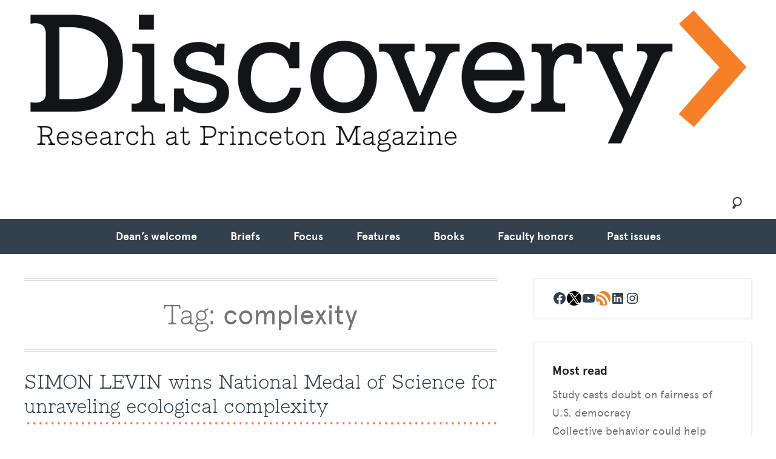

--- FILE ---
content_type: text/html; charset=UTF-8
request_url: https://discovery.princeton.edu/tag/complexity/
body_size: 563638
content:
<!DOCTYPE html>

<html lang="en-US">

<head>
	<meta charset="UTF-8" /><script type="text/javascript">(window.NREUM||(NREUM={})).init={privacy:{cookies_enabled:true},ajax:{deny_list:["bam.nr-data.net"]},feature_flags:["soft_nav"],distributed_tracing:{enabled:true}};(window.NREUM||(NREUM={})).loader_config={agentID:"1103226539",accountID:"3864842",trustKey:"66686",xpid:"Vw4BVV5XChABVFhRDgQGVFAI",licenseKey:"NRJS-007c77c88896c9172d1",applicationID:"1093951249",browserID:"1103226539"};;/*! For license information please see nr-loader-spa-1.308.0.min.js.LICENSE.txt */
(()=>{var e,t,r={384:(e,t,r)=>{"use strict";r.d(t,{NT:()=>a,US:()=>u,Zm:()=>o,bQ:()=>d,dV:()=>c,pV:()=>l});var n=r(6154),i=r(1863),s=r(1910);const a={beacon:"bam.nr-data.net",errorBeacon:"bam.nr-data.net"};function o(){return n.gm.NREUM||(n.gm.NREUM={}),void 0===n.gm.newrelic&&(n.gm.newrelic=n.gm.NREUM),n.gm.NREUM}function c(){let e=o();return e.o||(e.o={ST:n.gm.setTimeout,SI:n.gm.setImmediate||n.gm.setInterval,CT:n.gm.clearTimeout,XHR:n.gm.XMLHttpRequest,REQ:n.gm.Request,EV:n.gm.Event,PR:n.gm.Promise,MO:n.gm.MutationObserver,FETCH:n.gm.fetch,WS:n.gm.WebSocket},(0,s.i)(...Object.values(e.o))),e}function d(e,t){let r=o();r.initializedAgents??={},t.initializedAt={ms:(0,i.t)(),date:new Date},r.initializedAgents[e]=t}function u(e,t){o()[e]=t}function l(){return function(){let e=o();const t=e.info||{};e.info={beacon:a.beacon,errorBeacon:a.errorBeacon,...t}}(),function(){let e=o();const t=e.init||{};e.init={...t}}(),c(),function(){let e=o();const t=e.loader_config||{};e.loader_config={...t}}(),o()}},782:(e,t,r)=>{"use strict";r.d(t,{T:()=>n});const n=r(860).K7.pageViewTiming},860:(e,t,r)=>{"use strict";r.d(t,{$J:()=>u,K7:()=>c,P3:()=>d,XX:()=>i,Yy:()=>o,df:()=>s,qY:()=>n,v4:()=>a});const n="events",i="jserrors",s="browser/blobs",a="rum",o="browser/logs",c={ajax:"ajax",genericEvents:"generic_events",jserrors:i,logging:"logging",metrics:"metrics",pageAction:"page_action",pageViewEvent:"page_view_event",pageViewTiming:"page_view_timing",sessionReplay:"session_replay",sessionTrace:"session_trace",softNav:"soft_navigations",spa:"spa"},d={[c.pageViewEvent]:1,[c.pageViewTiming]:2,[c.metrics]:3,[c.jserrors]:4,[c.spa]:5,[c.ajax]:6,[c.sessionTrace]:7,[c.softNav]:8,[c.sessionReplay]:9,[c.logging]:10,[c.genericEvents]:11},u={[c.pageViewEvent]:a,[c.pageViewTiming]:n,[c.ajax]:n,[c.spa]:n,[c.softNav]:n,[c.metrics]:i,[c.jserrors]:i,[c.sessionTrace]:s,[c.sessionReplay]:s,[c.logging]:o,[c.genericEvents]:"ins"}},944:(e,t,r)=>{"use strict";r.d(t,{R:()=>i});var n=r(3241);function i(e,t){"function"==typeof console.debug&&(console.debug("New Relic Warning: https://github.com/newrelic/newrelic-browser-agent/blob/main/docs/warning-codes.md#".concat(e),t),(0,n.W)({agentIdentifier:null,drained:null,type:"data",name:"warn",feature:"warn",data:{code:e,secondary:t}}))}},993:(e,t,r)=>{"use strict";r.d(t,{A$:()=>s,ET:()=>a,TZ:()=>o,p_:()=>i});var n=r(860);const i={ERROR:"ERROR",WARN:"WARN",INFO:"INFO",DEBUG:"DEBUG",TRACE:"TRACE"},s={OFF:0,ERROR:1,WARN:2,INFO:3,DEBUG:4,TRACE:5},a="log",o=n.K7.logging},1541:(e,t,r)=>{"use strict";r.d(t,{U:()=>i,f:()=>n});const n={MFE:"MFE",BA:"BA"};function i(e,t){if(2!==t?.harvestEndpointVersion)return{};const r=t.agentRef.runtime.appMetadata.agents[0].entityGuid;return e?{"source.id":e.id,"source.name":e.name,"source.type":e.type,"parent.id":e.parent?.id||r,"parent.type":e.parent?.type||n.BA}:{"entity.guid":r,appId:t.agentRef.info.applicationID}}},1687:(e,t,r)=>{"use strict";r.d(t,{Ak:()=>d,Ze:()=>h,x3:()=>u});var n=r(3241),i=r(7836),s=r(3606),a=r(860),o=r(2646);const c={};function d(e,t){const r={staged:!1,priority:a.P3[t]||0};l(e),c[e].get(t)||c[e].set(t,r)}function u(e,t){e&&c[e]&&(c[e].get(t)&&c[e].delete(t),p(e,t,!1),c[e].size&&f(e))}function l(e){if(!e)throw new Error("agentIdentifier required");c[e]||(c[e]=new Map)}function h(e="",t="feature",r=!1){if(l(e),!e||!c[e].get(t)||r)return p(e,t);c[e].get(t).staged=!0,f(e)}function f(e){const t=Array.from(c[e]);t.every(([e,t])=>t.staged)&&(t.sort((e,t)=>e[1].priority-t[1].priority),t.forEach(([t])=>{c[e].delete(t),p(e,t)}))}function p(e,t,r=!0){const a=e?i.ee.get(e):i.ee,c=s.i.handlers;if(!a.aborted&&a.backlog&&c){if((0,n.W)({agentIdentifier:e,type:"lifecycle",name:"drain",feature:t}),r){const e=a.backlog[t],r=c[t];if(r){for(let t=0;e&&t<e.length;++t)g(e[t],r);Object.entries(r).forEach(([e,t])=>{Object.values(t||{}).forEach(t=>{t[0]?.on&&t[0]?.context()instanceof o.y&&t[0].on(e,t[1])})})}}a.isolatedBacklog||delete c[t],a.backlog[t]=null,a.emit("drain-"+t,[])}}function g(e,t){var r=e[1];Object.values(t[r]||{}).forEach(t=>{var r=e[0];if(t[0]===r){var n=t[1],i=e[3],s=e[2];n.apply(i,s)}})}},1738:(e,t,r)=>{"use strict";r.d(t,{U:()=>f,Y:()=>h});var n=r(3241),i=r(9908),s=r(1863),a=r(944),o=r(5701),c=r(3969),d=r(8362),u=r(860),l=r(4261);function h(e,t,r,s){const h=s||r;!h||h[e]&&h[e]!==d.d.prototype[e]||(h[e]=function(){(0,i.p)(c.xV,["API/"+e+"/called"],void 0,u.K7.metrics,r.ee),(0,n.W)({agentIdentifier:r.agentIdentifier,drained:!!o.B?.[r.agentIdentifier],type:"data",name:"api",feature:l.Pl+e,data:{}});try{return t.apply(this,arguments)}catch(e){(0,a.R)(23,e)}})}function f(e,t,r,n,a){const o=e.info;null===r?delete o.jsAttributes[t]:o.jsAttributes[t]=r,(a||null===r)&&(0,i.p)(l.Pl+n,[(0,s.t)(),t,r],void 0,"session",e.ee)}},1741:(e,t,r)=>{"use strict";r.d(t,{W:()=>s});var n=r(944),i=r(4261);class s{#e(e,...t){if(this[e]!==s.prototype[e])return this[e](...t);(0,n.R)(35,e)}addPageAction(e,t){return this.#e(i.hG,e,t)}register(e){return this.#e(i.eY,e)}recordCustomEvent(e,t){return this.#e(i.fF,e,t)}setPageViewName(e,t){return this.#e(i.Fw,e,t)}setCustomAttribute(e,t,r){return this.#e(i.cD,e,t,r)}noticeError(e,t){return this.#e(i.o5,e,t)}setUserId(e,t=!1){return this.#e(i.Dl,e,t)}setApplicationVersion(e){return this.#e(i.nb,e)}setErrorHandler(e){return this.#e(i.bt,e)}addRelease(e,t){return this.#e(i.k6,e,t)}log(e,t){return this.#e(i.$9,e,t)}start(){return this.#e(i.d3)}finished(e){return this.#e(i.BL,e)}recordReplay(){return this.#e(i.CH)}pauseReplay(){return this.#e(i.Tb)}addToTrace(e){return this.#e(i.U2,e)}setCurrentRouteName(e){return this.#e(i.PA,e)}interaction(e){return this.#e(i.dT,e)}wrapLogger(e,t,r){return this.#e(i.Wb,e,t,r)}measure(e,t){return this.#e(i.V1,e,t)}consent(e){return this.#e(i.Pv,e)}}},1863:(e,t,r)=>{"use strict";function n(){return Math.floor(performance.now())}r.d(t,{t:()=>n})},1910:(e,t,r)=>{"use strict";r.d(t,{i:()=>s});var n=r(944);const i=new Map;function s(...e){return e.every(e=>{if(i.has(e))return i.get(e);const t="function"==typeof e?e.toString():"",r=t.includes("[native code]"),s=t.includes("nrWrapper");return r||s||(0,n.R)(64,e?.name||t),i.set(e,r),r})}},2555:(e,t,r)=>{"use strict";r.d(t,{D:()=>o,f:()=>a});var n=r(384),i=r(8122);const s={beacon:n.NT.beacon,errorBeacon:n.NT.errorBeacon,licenseKey:void 0,applicationID:void 0,sa:void 0,queueTime:void 0,applicationTime:void 0,ttGuid:void 0,user:void 0,account:void 0,product:void 0,extra:void 0,jsAttributes:{},userAttributes:void 0,atts:void 0,transactionName:void 0,tNamePlain:void 0};function a(e){try{return!!e.licenseKey&&!!e.errorBeacon&&!!e.applicationID}catch(e){return!1}}const o=e=>(0,i.a)(e,s)},2614:(e,t,r)=>{"use strict";r.d(t,{BB:()=>a,H3:()=>n,g:()=>d,iL:()=>c,tS:()=>o,uh:()=>i,wk:()=>s});const n="NRBA",i="SESSION",s=144e5,a=18e5,o={STARTED:"session-started",PAUSE:"session-pause",RESET:"session-reset",RESUME:"session-resume",UPDATE:"session-update"},c={SAME_TAB:"same-tab",CROSS_TAB:"cross-tab"},d={OFF:0,FULL:1,ERROR:2}},2646:(e,t,r)=>{"use strict";r.d(t,{y:()=>n});class n{constructor(e){this.contextId=e}}},2843:(e,t,r)=>{"use strict";r.d(t,{G:()=>s,u:()=>i});var n=r(3878);function i(e,t=!1,r,i){(0,n.DD)("visibilitychange",function(){if(t)return void("hidden"===document.visibilityState&&e());e(document.visibilityState)},r,i)}function s(e,t,r){(0,n.sp)("pagehide",e,t,r)}},3241:(e,t,r)=>{"use strict";r.d(t,{W:()=>s});var n=r(6154);const i="newrelic";function s(e={}){try{n.gm.dispatchEvent(new CustomEvent(i,{detail:e}))}catch(e){}}},3304:(e,t,r)=>{"use strict";r.d(t,{A:()=>s});var n=r(7836);const i=()=>{const e=new WeakSet;return(t,r)=>{if("object"==typeof r&&null!==r){if(e.has(r))return;e.add(r)}return r}};function s(e){try{return JSON.stringify(e,i())??""}catch(e){try{n.ee.emit("internal-error",[e])}catch(e){}return""}}},3333:(e,t,r)=>{"use strict";r.d(t,{$v:()=>u,TZ:()=>n,Xh:()=>c,Zp:()=>i,kd:()=>d,mq:()=>o,nf:()=>a,qN:()=>s});const n=r(860).K7.genericEvents,i=["auxclick","click","copy","keydown","paste","scrollend"],s=["focus","blur"],a=4,o=1e3,c=2e3,d=["PageAction","UserAction","BrowserPerformance"],u={RESOURCES:"experimental.resources",REGISTER:"register"}},3434:(e,t,r)=>{"use strict";r.d(t,{Jt:()=>s,YM:()=>d});var n=r(7836),i=r(5607);const s="nr@original:".concat(i.W),a=50;var o=Object.prototype.hasOwnProperty,c=!1;function d(e,t){return e||(e=n.ee),r.inPlace=function(e,t,n,i,s){n||(n="");const a="-"===n.charAt(0);for(let o=0;o<t.length;o++){const c=t[o],d=e[c];l(d)||(e[c]=r(d,a?c+n:n,i,c,s))}},r.flag=s,r;function r(t,r,n,c,d){return l(t)?t:(r||(r=""),nrWrapper[s]=t,function(e,t,r){if(Object.defineProperty&&Object.keys)try{return Object.keys(e).forEach(function(r){Object.defineProperty(t,r,{get:function(){return e[r]},set:function(t){return e[r]=t,t}})}),t}catch(e){u([e],r)}for(var n in e)o.call(e,n)&&(t[n]=e[n])}(t,nrWrapper,e),nrWrapper);function nrWrapper(){var s,o,l,h;let f;try{o=this,s=[...arguments],l="function"==typeof n?n(s,o):n||{}}catch(t){u([t,"",[s,o,c],l],e)}i(r+"start",[s,o,c],l,d);const p=performance.now();let g;try{return h=t.apply(o,s),g=performance.now(),h}catch(e){throw g=performance.now(),i(r+"err",[s,o,e],l,d),f=e,f}finally{const e=g-p,t={start:p,end:g,duration:e,isLongTask:e>=a,methodName:c,thrownError:f};t.isLongTask&&i("long-task",[t,o],l,d),i(r+"end",[s,o,h],l,d)}}}function i(r,n,i,s){if(!c||t){var a=c;c=!0;try{e.emit(r,n,i,t,s)}catch(t){u([t,r,n,i],e)}c=a}}}function u(e,t){t||(t=n.ee);try{t.emit("internal-error",e)}catch(e){}}function l(e){return!(e&&"function"==typeof e&&e.apply&&!e[s])}},3606:(e,t,r)=>{"use strict";r.d(t,{i:()=>s});var n=r(9908);s.on=a;var i=s.handlers={};function s(e,t,r,s){a(s||n.d,i,e,t,r)}function a(e,t,r,i,s){s||(s="feature"),e||(e=n.d);var a=t[s]=t[s]||{};(a[r]=a[r]||[]).push([e,i])}},3738:(e,t,r)=>{"use strict";r.d(t,{He:()=>i,Kp:()=>o,Lc:()=>d,Rz:()=>u,TZ:()=>n,bD:()=>s,d3:()=>a,jx:()=>l,sl:()=>h,uP:()=>c});const n=r(860).K7.sessionTrace,i="bstResource",s="resource",a="-start",o="-end",c="fn"+a,d="fn"+o,u="pushState",l=1e3,h=3e4},3785:(e,t,r)=>{"use strict";r.d(t,{R:()=>c,b:()=>d});var n=r(9908),i=r(1863),s=r(860),a=r(3969),o=r(993);function c(e,t,r={},c=o.p_.INFO,d=!0,u,l=(0,i.t)()){(0,n.p)(a.xV,["API/logging/".concat(c.toLowerCase(),"/called")],void 0,s.K7.metrics,e),(0,n.p)(o.ET,[l,t,r,c,d,u],void 0,s.K7.logging,e)}function d(e){return"string"==typeof e&&Object.values(o.p_).some(t=>t===e.toUpperCase().trim())}},3878:(e,t,r)=>{"use strict";function n(e,t){return{capture:e,passive:!1,signal:t}}function i(e,t,r=!1,i){window.addEventListener(e,t,n(r,i))}function s(e,t,r=!1,i){document.addEventListener(e,t,n(r,i))}r.d(t,{DD:()=>s,jT:()=>n,sp:()=>i})},3962:(e,t,r)=>{"use strict";r.d(t,{AM:()=>a,O2:()=>l,OV:()=>s,Qu:()=>h,TZ:()=>c,ih:()=>f,pP:()=>o,t1:()=>u,tC:()=>i,wD:()=>d});var n=r(860);const i=["click","keydown","submit"],s="popstate",a="api",o="initialPageLoad",c=n.K7.softNav,d=5e3,u=500,l={INITIAL_PAGE_LOAD:"",ROUTE_CHANGE:1,UNSPECIFIED:2},h={INTERACTION:1,AJAX:2,CUSTOM_END:3,CUSTOM_TRACER:4},f={IP:"in progress",PF:"pending finish",FIN:"finished",CAN:"cancelled"}},3969:(e,t,r)=>{"use strict";r.d(t,{TZ:()=>n,XG:()=>o,rs:()=>i,xV:()=>a,z_:()=>s});const n=r(860).K7.metrics,i="sm",s="cm",a="storeSupportabilityMetrics",o="storeEventMetrics"},4234:(e,t,r)=>{"use strict";r.d(t,{W:()=>s});var n=r(7836),i=r(1687);class s{constructor(e,t){this.agentIdentifier=e,this.ee=n.ee.get(e),this.featureName=t,this.blocked=!1}deregisterDrain(){(0,i.x3)(this.agentIdentifier,this.featureName)}}},4261:(e,t,r)=>{"use strict";r.d(t,{$9:()=>u,BL:()=>c,CH:()=>p,Dl:()=>R,Fw:()=>w,PA:()=>v,Pl:()=>n,Pv:()=>A,Tb:()=>h,U2:()=>a,V1:()=>E,Wb:()=>T,bt:()=>y,cD:()=>b,d3:()=>x,dT:()=>d,eY:()=>g,fF:()=>f,hG:()=>s,hw:()=>i,k6:()=>o,nb:()=>m,o5:()=>l});const n="api-",i=n+"ixn-",s="addPageAction",a="addToTrace",o="addRelease",c="finished",d="interaction",u="log",l="noticeError",h="pauseReplay",f="recordCustomEvent",p="recordReplay",g="register",m="setApplicationVersion",v="setCurrentRouteName",b="setCustomAttribute",y="setErrorHandler",w="setPageViewName",R="setUserId",x="start",T="wrapLogger",E="measure",A="consent"},5205:(e,t,r)=>{"use strict";r.d(t,{j:()=>S});var n=r(384),i=r(1741);var s=r(2555),a=r(3333);const o=e=>{if(!e||"string"!=typeof e)return!1;try{document.createDocumentFragment().querySelector(e)}catch{return!1}return!0};var c=r(2614),d=r(944),u=r(8122);const l="[data-nr-mask]",h=e=>(0,u.a)(e,(()=>{const e={feature_flags:[],experimental:{allow_registered_children:!1,resources:!1},mask_selector:"*",block_selector:"[data-nr-block]",mask_input_options:{color:!1,date:!1,"datetime-local":!1,email:!1,month:!1,number:!1,range:!1,search:!1,tel:!1,text:!1,time:!1,url:!1,week:!1,textarea:!1,select:!1,password:!0}};return{ajax:{deny_list:void 0,block_internal:!0,enabled:!0,autoStart:!0},api:{get allow_registered_children(){return e.feature_flags.includes(a.$v.REGISTER)||e.experimental.allow_registered_children},set allow_registered_children(t){e.experimental.allow_registered_children=t},duplicate_registered_data:!1},browser_consent_mode:{enabled:!1},distributed_tracing:{enabled:void 0,exclude_newrelic_header:void 0,cors_use_newrelic_header:void 0,cors_use_tracecontext_headers:void 0,allowed_origins:void 0},get feature_flags(){return e.feature_flags},set feature_flags(t){e.feature_flags=t},generic_events:{enabled:!0,autoStart:!0},harvest:{interval:30},jserrors:{enabled:!0,autoStart:!0},logging:{enabled:!0,autoStart:!0},metrics:{enabled:!0,autoStart:!0},obfuscate:void 0,page_action:{enabled:!0},page_view_event:{enabled:!0,autoStart:!0},page_view_timing:{enabled:!0,autoStart:!0},performance:{capture_marks:!1,capture_measures:!1,capture_detail:!0,resources:{get enabled(){return e.feature_flags.includes(a.$v.RESOURCES)||e.experimental.resources},set enabled(t){e.experimental.resources=t},asset_types:[],first_party_domains:[],ignore_newrelic:!0}},privacy:{cookies_enabled:!0},proxy:{assets:void 0,beacon:void 0},session:{expiresMs:c.wk,inactiveMs:c.BB},session_replay:{autoStart:!0,enabled:!1,preload:!1,sampling_rate:10,error_sampling_rate:100,collect_fonts:!1,inline_images:!1,fix_stylesheets:!0,mask_all_inputs:!0,get mask_text_selector(){return e.mask_selector},set mask_text_selector(t){o(t)?e.mask_selector="".concat(t,",").concat(l):""===t||null===t?e.mask_selector=l:(0,d.R)(5,t)},get block_class(){return"nr-block"},get ignore_class(){return"nr-ignore"},get mask_text_class(){return"nr-mask"},get block_selector(){return e.block_selector},set block_selector(t){o(t)?e.block_selector+=",".concat(t):""!==t&&(0,d.R)(6,t)},get mask_input_options(){return e.mask_input_options},set mask_input_options(t){t&&"object"==typeof t?e.mask_input_options={...t,password:!0}:(0,d.R)(7,t)}},session_trace:{enabled:!0,autoStart:!0},soft_navigations:{enabled:!0,autoStart:!0},spa:{enabled:!0,autoStart:!0},ssl:void 0,user_actions:{enabled:!0,elementAttributes:["id","className","tagName","type"]}}})());var f=r(6154),p=r(9324);let g=0;const m={buildEnv:p.F3,distMethod:p.Xs,version:p.xv,originTime:f.WN},v={consented:!1},b={appMetadata:{},get consented(){return this.session?.state?.consent||v.consented},set consented(e){v.consented=e},customTransaction:void 0,denyList:void 0,disabled:!1,harvester:void 0,isolatedBacklog:!1,isRecording:!1,loaderType:void 0,maxBytes:3e4,obfuscator:void 0,onerror:void 0,ptid:void 0,releaseIds:{},session:void 0,timeKeeper:void 0,registeredEntities:[],jsAttributesMetadata:{bytes:0},get harvestCount(){return++g}},y=e=>{const t=(0,u.a)(e,b),r=Object.keys(m).reduce((e,t)=>(e[t]={value:m[t],writable:!1,configurable:!0,enumerable:!0},e),{});return Object.defineProperties(t,r)};var w=r(5701);const R=e=>{const t=e.startsWith("http");e+="/",r.p=t?e:"https://"+e};var x=r(7836),T=r(3241);const E={accountID:void 0,trustKey:void 0,agentID:void 0,licenseKey:void 0,applicationID:void 0,xpid:void 0},A=e=>(0,u.a)(e,E),_=new Set;function S(e,t={},r,a){let{init:o,info:c,loader_config:d,runtime:u={},exposed:l=!0}=t;if(!c){const e=(0,n.pV)();o=e.init,c=e.info,d=e.loader_config}e.init=h(o||{}),e.loader_config=A(d||{}),c.jsAttributes??={},f.bv&&(c.jsAttributes.isWorker=!0),e.info=(0,s.D)(c);const p=e.init,g=[c.beacon,c.errorBeacon];_.has(e.agentIdentifier)||(p.proxy.assets&&(R(p.proxy.assets),g.push(p.proxy.assets)),p.proxy.beacon&&g.push(p.proxy.beacon),e.beacons=[...g],function(e){const t=(0,n.pV)();Object.getOwnPropertyNames(i.W.prototype).forEach(r=>{const n=i.W.prototype[r];if("function"!=typeof n||"constructor"===n)return;let s=t[r];e[r]&&!1!==e.exposed&&"micro-agent"!==e.runtime?.loaderType&&(t[r]=(...t)=>{const n=e[r](...t);return s?s(...t):n})})}(e),(0,n.US)("activatedFeatures",w.B)),u.denyList=[...p.ajax.deny_list||[],...p.ajax.block_internal?g:[]],u.ptid=e.agentIdentifier,u.loaderType=r,e.runtime=y(u),_.has(e.agentIdentifier)||(e.ee=x.ee.get(e.agentIdentifier),e.exposed=l,(0,T.W)({agentIdentifier:e.agentIdentifier,drained:!!w.B?.[e.agentIdentifier],type:"lifecycle",name:"initialize",feature:void 0,data:e.config})),_.add(e.agentIdentifier)}},5270:(e,t,r)=>{"use strict";r.d(t,{Aw:()=>a,SR:()=>s,rF:()=>o});var n=r(384),i=r(7767);function s(e){return!!(0,n.dV)().o.MO&&(0,i.V)(e)&&!0===e?.session_trace.enabled}function a(e){return!0===e?.session_replay.preload&&s(e)}function o(e,t){try{if("string"==typeof t?.type){if("password"===t.type.toLowerCase())return"*".repeat(e?.length||0);if(void 0!==t?.dataset?.nrUnmask||t?.classList?.contains("nr-unmask"))return e}}catch(e){}return"string"==typeof e?e.replace(/[\S]/g,"*"):"*".repeat(e?.length||0)}},5289:(e,t,r)=>{"use strict";r.d(t,{GG:()=>a,Qr:()=>c,sB:()=>o});var n=r(3878),i=r(6389);function s(){return"undefined"==typeof document||"complete"===document.readyState}function a(e,t){if(s())return e();const r=(0,i.J)(e),a=setInterval(()=>{s()&&(clearInterval(a),r())},500);(0,n.sp)("load",r,t)}function o(e){if(s())return e();(0,n.DD)("DOMContentLoaded",e)}function c(e){if(s())return e();(0,n.sp)("popstate",e)}},5607:(e,t,r)=>{"use strict";r.d(t,{W:()=>n});const n=(0,r(9566).bz)()},5701:(e,t,r)=>{"use strict";r.d(t,{B:()=>s,t:()=>a});var n=r(3241);const i=new Set,s={};function a(e,t){const r=t.agentIdentifier;s[r]??={},e&&"object"==typeof e&&(i.has(r)||(t.ee.emit("rumresp",[e]),s[r]=e,i.add(r),(0,n.W)({agentIdentifier:r,loaded:!0,drained:!0,type:"lifecycle",name:"load",feature:void 0,data:e})))}},6154:(e,t,r)=>{"use strict";r.d(t,{OF:()=>d,RI:()=>i,WN:()=>h,bv:()=>s,eN:()=>f,gm:()=>a,lR:()=>l,m:()=>c,mw:()=>o,sb:()=>u});var n=r(1863);const i="undefined"!=typeof window&&!!window.document,s="undefined"!=typeof WorkerGlobalScope&&("undefined"!=typeof self&&self instanceof WorkerGlobalScope&&self.navigator instanceof WorkerNavigator||"undefined"!=typeof globalThis&&globalThis instanceof WorkerGlobalScope&&globalThis.navigator instanceof WorkerNavigator),a=i?window:"undefined"!=typeof WorkerGlobalScope&&("undefined"!=typeof self&&self instanceof WorkerGlobalScope&&self||"undefined"!=typeof globalThis&&globalThis instanceof WorkerGlobalScope&&globalThis),o=Boolean("hidden"===a?.document?.visibilityState),c=""+a?.location,d=/iPad|iPhone|iPod/.test(a.navigator?.userAgent),u=d&&"undefined"==typeof SharedWorker,l=(()=>{const e=a.navigator?.userAgent?.match(/Firefox[/\s](\d+\.\d+)/);return Array.isArray(e)&&e.length>=2?+e[1]:0})(),h=Date.now()-(0,n.t)(),f=()=>"undefined"!=typeof PerformanceNavigationTiming&&a?.performance?.getEntriesByType("navigation")?.[0]?.responseStart},6344:(e,t,r)=>{"use strict";r.d(t,{BB:()=>u,Qb:()=>l,TZ:()=>i,Ug:()=>a,Vh:()=>s,_s:()=>o,bc:()=>d,yP:()=>c});var n=r(2614);const i=r(860).K7.sessionReplay,s="errorDuringReplay",a=.12,o={DomContentLoaded:0,Load:1,FullSnapshot:2,IncrementalSnapshot:3,Meta:4,Custom:5},c={[n.g.ERROR]:15e3,[n.g.FULL]:3e5,[n.g.OFF]:0},d={RESET:{message:"Session was reset",sm:"Reset"},IMPORT:{message:"Recorder failed to import",sm:"Import"},TOO_MANY:{message:"429: Too Many Requests",sm:"Too-Many"},TOO_BIG:{message:"Payload was too large",sm:"Too-Big"},CROSS_TAB:{message:"Session Entity was set to OFF on another tab",sm:"Cross-Tab"},ENTITLEMENTS:{message:"Session Replay is not allowed and will not be started",sm:"Entitlement"}},u=5e3,l={API:"api",RESUME:"resume",SWITCH_TO_FULL:"switchToFull",INITIALIZE:"initialize",PRELOAD:"preload"}},6389:(e,t,r)=>{"use strict";function n(e,t=500,r={}){const n=r?.leading||!1;let i;return(...r)=>{n&&void 0===i&&(e.apply(this,r),i=setTimeout(()=>{i=clearTimeout(i)},t)),n||(clearTimeout(i),i=setTimeout(()=>{e.apply(this,r)},t))}}function i(e){let t=!1;return(...r)=>{t||(t=!0,e.apply(this,r))}}r.d(t,{J:()=>i,s:()=>n})},6630:(e,t,r)=>{"use strict";r.d(t,{T:()=>n});const n=r(860).K7.pageViewEvent},6774:(e,t,r)=>{"use strict";r.d(t,{T:()=>n});const n=r(860).K7.jserrors},7295:(e,t,r)=>{"use strict";r.d(t,{Xv:()=>a,gX:()=>i,iW:()=>s});var n=[];function i(e){if(!e||s(e))return!1;if(0===n.length)return!0;if("*"===n[0].hostname)return!1;for(var t=0;t<n.length;t++){var r=n[t];if(r.hostname.test(e.hostname)&&r.pathname.test(e.pathname))return!1}return!0}function s(e){return void 0===e.hostname}function a(e){if(n=[],e&&e.length)for(var t=0;t<e.length;t++){let r=e[t];if(!r)continue;if("*"===r)return void(n=[{hostname:"*"}]);0===r.indexOf("http://")?r=r.substring(7):0===r.indexOf("https://")&&(r=r.substring(8));const i=r.indexOf("/");let s,a;i>0?(s=r.substring(0,i),a=r.substring(i)):(s=r,a="*");let[c]=s.split(":");n.push({hostname:o(c),pathname:o(a,!0)})}}function o(e,t=!1){const r=e.replace(/[.+?^${}()|[\]\\]/g,e=>"\\"+e).replace(/\*/g,".*?");return new RegExp((t?"^":"")+r+"$")}},7485:(e,t,r)=>{"use strict";r.d(t,{D:()=>i});var n=r(6154);function i(e){if(0===(e||"").indexOf("data:"))return{protocol:"data"};try{const t=new URL(e,location.href),r={port:t.port,hostname:t.hostname,pathname:t.pathname,search:t.search,protocol:t.protocol.slice(0,t.protocol.indexOf(":")),sameOrigin:t.protocol===n.gm?.location?.protocol&&t.host===n.gm?.location?.host};return r.port&&""!==r.port||("http:"===t.protocol&&(r.port="80"),"https:"===t.protocol&&(r.port="443")),r.pathname&&""!==r.pathname?r.pathname.startsWith("/")||(r.pathname="/".concat(r.pathname)):r.pathname="/",r}catch(e){return{}}}},7699:(e,t,r)=>{"use strict";r.d(t,{It:()=>s,KC:()=>o,No:()=>i,qh:()=>a});var n=r(860);const i=16e3,s=1e6,a="SESSION_ERROR",o={[n.K7.logging]:!0,[n.K7.genericEvents]:!1,[n.K7.jserrors]:!1,[n.K7.ajax]:!1}},7767:(e,t,r)=>{"use strict";r.d(t,{V:()=>i});var n=r(6154);const i=e=>n.RI&&!0===e?.privacy.cookies_enabled},7836:(e,t,r)=>{"use strict";r.d(t,{P:()=>o,ee:()=>c});var n=r(384),i=r(8990),s=r(2646),a=r(5607);const o="nr@context:".concat(a.W),c=function e(t,r){var n={},a={},u={},l=!1;try{l=16===r.length&&d.initializedAgents?.[r]?.runtime.isolatedBacklog}catch(e){}var h={on:p,addEventListener:p,removeEventListener:function(e,t){var r=n[e];if(!r)return;for(var i=0;i<r.length;i++)r[i]===t&&r.splice(i,1)},emit:function(e,r,n,i,s){!1!==s&&(s=!0);if(c.aborted&&!i)return;t&&s&&t.emit(e,r,n);var o=f(n);g(e).forEach(e=>{e.apply(o,r)});var d=v()[a[e]];d&&d.push([h,e,r,o]);return o},get:m,listeners:g,context:f,buffer:function(e,t){const r=v();if(t=t||"feature",h.aborted)return;Object.entries(e||{}).forEach(([e,n])=>{a[n]=t,t in r||(r[t]=[])})},abort:function(){h._aborted=!0,Object.keys(h.backlog).forEach(e=>{delete h.backlog[e]})},isBuffering:function(e){return!!v()[a[e]]},debugId:r,backlog:l?{}:t&&"object"==typeof t.backlog?t.backlog:{},isolatedBacklog:l};return Object.defineProperty(h,"aborted",{get:()=>{let e=h._aborted||!1;return e||(t&&(e=t.aborted),e)}}),h;function f(e){return e&&e instanceof s.y?e:e?(0,i.I)(e,o,()=>new s.y(o)):new s.y(o)}function p(e,t){n[e]=g(e).concat(t)}function g(e){return n[e]||[]}function m(t){return u[t]=u[t]||e(h,t)}function v(){return h.backlog}}(void 0,"globalEE"),d=(0,n.Zm)();d.ee||(d.ee=c)},8122:(e,t,r)=>{"use strict";r.d(t,{a:()=>i});var n=r(944);function i(e,t){try{if(!e||"object"!=typeof e)return(0,n.R)(3);if(!t||"object"!=typeof t)return(0,n.R)(4);const r=Object.create(Object.getPrototypeOf(t),Object.getOwnPropertyDescriptors(t)),s=0===Object.keys(r).length?e:r;for(let a in s)if(void 0!==e[a])try{if(null===e[a]){r[a]=null;continue}Array.isArray(e[a])&&Array.isArray(t[a])?r[a]=Array.from(new Set([...e[a],...t[a]])):"object"==typeof e[a]&&"object"==typeof t[a]?r[a]=i(e[a],t[a]):r[a]=e[a]}catch(e){r[a]||(0,n.R)(1,e)}return r}catch(e){(0,n.R)(2,e)}}},8139:(e,t,r)=>{"use strict";r.d(t,{u:()=>h});var n=r(7836),i=r(3434),s=r(8990),a=r(6154);const o={},c=a.gm.XMLHttpRequest,d="addEventListener",u="removeEventListener",l="nr@wrapped:".concat(n.P);function h(e){var t=function(e){return(e||n.ee).get("events")}(e);if(o[t.debugId]++)return t;o[t.debugId]=1;var r=(0,i.YM)(t,!0);function h(e){r.inPlace(e,[d,u],"-",p)}function p(e,t){return e[1]}return"getPrototypeOf"in Object&&(a.RI&&f(document,h),c&&f(c.prototype,h),f(a.gm,h)),t.on(d+"-start",function(e,t){var n=e[1];if(null!==n&&("function"==typeof n||"object"==typeof n)&&"newrelic"!==e[0]){var i=(0,s.I)(n,l,function(){var e={object:function(){if("function"!=typeof n.handleEvent)return;return n.handleEvent.apply(n,arguments)},function:n}[typeof n];return e?r(e,"fn-",null,e.name||"anonymous"):n});this.wrapped=e[1]=i}}),t.on(u+"-start",function(e){e[1]=this.wrapped||e[1]}),t}function f(e,t,...r){let n=e;for(;"object"==typeof n&&!Object.prototype.hasOwnProperty.call(n,d);)n=Object.getPrototypeOf(n);n&&t(n,...r)}},8362:(e,t,r)=>{"use strict";r.d(t,{d:()=>s});var n=r(9566),i=r(1741);class s extends i.W{agentIdentifier=(0,n.LA)(16)}},8374:(e,t,r)=>{r.nc=(()=>{try{return document?.currentScript?.nonce}catch(e){}return""})()},8990:(e,t,r)=>{"use strict";r.d(t,{I:()=>i});var n=Object.prototype.hasOwnProperty;function i(e,t,r){if(n.call(e,t))return e[t];var i=r();if(Object.defineProperty&&Object.keys)try{return Object.defineProperty(e,t,{value:i,writable:!0,enumerable:!1}),i}catch(e){}return e[t]=i,i}},9119:(e,t,r)=>{"use strict";r.d(t,{L:()=>s});var n=/([^?#]*)[^#]*(#[^?]*|$).*/,i=/([^?#]*)().*/;function s(e,t){return e?e.replace(t?n:i,"$1$2"):e}},9300:(e,t,r)=>{"use strict";r.d(t,{T:()=>n});const n=r(860).K7.ajax},9324:(e,t,r)=>{"use strict";r.d(t,{AJ:()=>a,F3:()=>i,Xs:()=>s,Yq:()=>o,xv:()=>n});const n="1.308.0",i="PROD",s="CDN",a="@newrelic/rrweb",o="1.0.1"},9566:(e,t,r)=>{"use strict";r.d(t,{LA:()=>o,ZF:()=>c,bz:()=>a,el:()=>d});var n=r(6154);const i="xxxxxxxx-xxxx-4xxx-yxxx-xxxxxxxxxxxx";function s(e,t){return e?15&e[t]:16*Math.random()|0}function a(){const e=n.gm?.crypto||n.gm?.msCrypto;let t,r=0;return e&&e.getRandomValues&&(t=e.getRandomValues(new Uint8Array(30))),i.split("").map(e=>"x"===e?s(t,r++).toString(16):"y"===e?(3&s()|8).toString(16):e).join("")}function o(e){const t=n.gm?.crypto||n.gm?.msCrypto;let r,i=0;t&&t.getRandomValues&&(r=t.getRandomValues(new Uint8Array(e)));const a=[];for(var o=0;o<e;o++)a.push(s(r,i++).toString(16));return a.join("")}function c(){return o(16)}function d(){return o(32)}},9908:(e,t,r)=>{"use strict";r.d(t,{d:()=>n,p:()=>i});var n=r(7836).ee.get("handle");function i(e,t,r,i,s){s?(s.buffer([e],i),s.emit(e,t,r)):(n.buffer([e],i),n.emit(e,t,r))}}},n={};function i(e){var t=n[e];if(void 0!==t)return t.exports;var s=n[e]={exports:{}};return r[e](s,s.exports,i),s.exports}i.m=r,i.d=(e,t)=>{for(var r in t)i.o(t,r)&&!i.o(e,r)&&Object.defineProperty(e,r,{enumerable:!0,get:t[r]})},i.f={},i.e=e=>Promise.all(Object.keys(i.f).reduce((t,r)=>(i.f[r](e,t),t),[])),i.u=e=>({212:"nr-spa-compressor",249:"nr-spa-recorder",478:"nr-spa"}[e]+"-1.308.0.min.js"),i.o=(e,t)=>Object.prototype.hasOwnProperty.call(e,t),e={},t="NRBA-1.308.0.PROD:",i.l=(r,n,s,a)=>{if(e[r])e[r].push(n);else{var o,c;if(void 0!==s)for(var d=document.getElementsByTagName("script"),u=0;u<d.length;u++){var l=d[u];if(l.getAttribute("src")==r||l.getAttribute("data-webpack")==t+s){o=l;break}}if(!o){c=!0;var h={478:"sha512-RSfSVnmHk59T/uIPbdSE0LPeqcEdF4/+XhfJdBuccH5rYMOEZDhFdtnh6X6nJk7hGpzHd9Ujhsy7lZEz/ORYCQ==",249:"sha512-ehJXhmntm85NSqW4MkhfQqmeKFulra3klDyY0OPDUE+sQ3GokHlPh1pmAzuNy//3j4ac6lzIbmXLvGQBMYmrkg==",212:"sha512-B9h4CR46ndKRgMBcK+j67uSR2RCnJfGefU+A7FrgR/k42ovXy5x/MAVFiSvFxuVeEk/pNLgvYGMp1cBSK/G6Fg=="};(o=document.createElement("script")).charset="utf-8",i.nc&&o.setAttribute("nonce",i.nc),o.setAttribute("data-webpack",t+s),o.src=r,0!==o.src.indexOf(window.location.origin+"/")&&(o.crossOrigin="anonymous"),h[a]&&(o.integrity=h[a])}e[r]=[n];var f=(t,n)=>{o.onerror=o.onload=null,clearTimeout(p);var i=e[r];if(delete e[r],o.parentNode&&o.parentNode.removeChild(o),i&&i.forEach(e=>e(n)),t)return t(n)},p=setTimeout(f.bind(null,void 0,{type:"timeout",target:o}),12e4);o.onerror=f.bind(null,o.onerror),o.onload=f.bind(null,o.onload),c&&document.head.appendChild(o)}},i.r=e=>{"undefined"!=typeof Symbol&&Symbol.toStringTag&&Object.defineProperty(e,Symbol.toStringTag,{value:"Module"}),Object.defineProperty(e,"__esModule",{value:!0})},i.p="https://js-agent.newrelic.com/",(()=>{var e={38:0,788:0};i.f.j=(t,r)=>{var n=i.o(e,t)?e[t]:void 0;if(0!==n)if(n)r.push(n[2]);else{var s=new Promise((r,i)=>n=e[t]=[r,i]);r.push(n[2]=s);var a=i.p+i.u(t),o=new Error;i.l(a,r=>{if(i.o(e,t)&&(0!==(n=e[t])&&(e[t]=void 0),n)){var s=r&&("load"===r.type?"missing":r.type),a=r&&r.target&&r.target.src;o.message="Loading chunk "+t+" failed: ("+s+": "+a+")",o.name="ChunkLoadError",o.type=s,o.request=a,n[1](o)}},"chunk-"+t,t)}};var t=(t,r)=>{var n,s,[a,o,c]=r,d=0;if(a.some(t=>0!==e[t])){for(n in o)i.o(o,n)&&(i.m[n]=o[n]);if(c)c(i)}for(t&&t(r);d<a.length;d++)s=a[d],i.o(e,s)&&e[s]&&e[s][0](),e[s]=0},r=self["webpackChunk:NRBA-1.308.0.PROD"]=self["webpackChunk:NRBA-1.308.0.PROD"]||[];r.forEach(t.bind(null,0)),r.push=t.bind(null,r.push.bind(r))})(),(()=>{"use strict";i(8374);var e=i(8362),t=i(860);const r=Object.values(t.K7);var n=i(5205);var s=i(9908),a=i(1863),o=i(4261),c=i(1738);var d=i(1687),u=i(4234),l=i(5289),h=i(6154),f=i(944),p=i(5270),g=i(7767),m=i(6389),v=i(7699);class b extends u.W{constructor(e,t){super(e.agentIdentifier,t),this.agentRef=e,this.abortHandler=void 0,this.featAggregate=void 0,this.loadedSuccessfully=void 0,this.onAggregateImported=new Promise(e=>{this.loadedSuccessfully=e}),this.deferred=Promise.resolve(),!1===e.init[this.featureName].autoStart?this.deferred=new Promise((t,r)=>{this.ee.on("manual-start-all",(0,m.J)(()=>{(0,d.Ak)(e.agentIdentifier,this.featureName),t()}))}):(0,d.Ak)(e.agentIdentifier,t)}importAggregator(e,t,r={}){if(this.featAggregate)return;const n=async()=>{let n;await this.deferred;try{if((0,g.V)(e.init)){const{setupAgentSession:t}=await i.e(478).then(i.bind(i,8766));n=t(e)}}catch(e){(0,f.R)(20,e),this.ee.emit("internal-error",[e]),(0,s.p)(v.qh,[e],void 0,this.featureName,this.ee)}try{if(!this.#t(this.featureName,n,e.init))return(0,d.Ze)(this.agentIdentifier,this.featureName),void this.loadedSuccessfully(!1);const{Aggregate:i}=await t();this.featAggregate=new i(e,r),e.runtime.harvester.initializedAggregates.push(this.featAggregate),this.loadedSuccessfully(!0)}catch(e){(0,f.R)(34,e),this.abortHandler?.(),(0,d.Ze)(this.agentIdentifier,this.featureName,!0),this.loadedSuccessfully(!1),this.ee&&this.ee.abort()}};h.RI?(0,l.GG)(()=>n(),!0):n()}#t(e,r,n){if(this.blocked)return!1;switch(e){case t.K7.sessionReplay:return(0,p.SR)(n)&&!!r;case t.K7.sessionTrace:return!!r;default:return!0}}}var y=i(6630),w=i(2614),R=i(3241);class x extends b{static featureName=y.T;constructor(e){var t;super(e,y.T),this.setupInspectionEvents(e.agentIdentifier),t=e,(0,c.Y)(o.Fw,function(e,r){"string"==typeof e&&("/"!==e.charAt(0)&&(e="/"+e),t.runtime.customTransaction=(r||"http://custom.transaction")+e,(0,s.p)(o.Pl+o.Fw,[(0,a.t)()],void 0,void 0,t.ee))},t),this.importAggregator(e,()=>i.e(478).then(i.bind(i,2467)))}setupInspectionEvents(e){const t=(t,r)=>{t&&(0,R.W)({agentIdentifier:e,timeStamp:t.timeStamp,loaded:"complete"===t.target.readyState,type:"window",name:r,data:t.target.location+""})};(0,l.sB)(e=>{t(e,"DOMContentLoaded")}),(0,l.GG)(e=>{t(e,"load")}),(0,l.Qr)(e=>{t(e,"navigate")}),this.ee.on(w.tS.UPDATE,(t,r)=>{(0,R.W)({agentIdentifier:e,type:"lifecycle",name:"session",data:r})})}}var T=i(384);class E extends e.d{constructor(e){var t;(super(),h.gm)?(this.features={},(0,T.bQ)(this.agentIdentifier,this),this.desiredFeatures=new Set(e.features||[]),this.desiredFeatures.add(x),(0,n.j)(this,e,e.loaderType||"agent"),t=this,(0,c.Y)(o.cD,function(e,r,n=!1){if("string"==typeof e){if(["string","number","boolean"].includes(typeof r)||null===r)return(0,c.U)(t,e,r,o.cD,n);(0,f.R)(40,typeof r)}else(0,f.R)(39,typeof e)},t),function(e){(0,c.Y)(o.Dl,function(t,r=!1){if("string"!=typeof t&&null!==t)return void(0,f.R)(41,typeof t);const n=e.info.jsAttributes["enduser.id"];r&&null!=n&&n!==t?(0,s.p)(o.Pl+"setUserIdAndResetSession",[t],void 0,"session",e.ee):(0,c.U)(e,"enduser.id",t,o.Dl,!0)},e)}(this),function(e){(0,c.Y)(o.nb,function(t){if("string"==typeof t||null===t)return(0,c.U)(e,"application.version",t,o.nb,!1);(0,f.R)(42,typeof t)},e)}(this),function(e){(0,c.Y)(o.d3,function(){e.ee.emit("manual-start-all")},e)}(this),function(e){(0,c.Y)(o.Pv,function(t=!0){if("boolean"==typeof t){if((0,s.p)(o.Pl+o.Pv,[t],void 0,"session",e.ee),e.runtime.consented=t,t){const t=e.features.page_view_event;t.onAggregateImported.then(e=>{const r=t.featAggregate;e&&!r.sentRum&&r.sendRum()})}}else(0,f.R)(65,typeof t)},e)}(this),this.run()):(0,f.R)(21)}get config(){return{info:this.info,init:this.init,loader_config:this.loader_config,runtime:this.runtime}}get api(){return this}run(){try{const e=function(e){const t={};return r.forEach(r=>{t[r]=!!e[r]?.enabled}),t}(this.init),n=[...this.desiredFeatures];n.sort((e,r)=>t.P3[e.featureName]-t.P3[r.featureName]),n.forEach(r=>{if(!e[r.featureName]&&r.featureName!==t.K7.pageViewEvent)return;if(r.featureName===t.K7.spa)return void(0,f.R)(67);const n=function(e){switch(e){case t.K7.ajax:return[t.K7.jserrors];case t.K7.sessionTrace:return[t.K7.ajax,t.K7.pageViewEvent];case t.K7.sessionReplay:return[t.K7.sessionTrace];case t.K7.pageViewTiming:return[t.K7.pageViewEvent];default:return[]}}(r.featureName).filter(e=>!(e in this.features));n.length>0&&(0,f.R)(36,{targetFeature:r.featureName,missingDependencies:n}),this.features[r.featureName]=new r(this)})}catch(e){(0,f.R)(22,e);for(const e in this.features)this.features[e].abortHandler?.();const t=(0,T.Zm)();delete t.initializedAgents[this.agentIdentifier]?.features,delete this.sharedAggregator;return t.ee.get(this.agentIdentifier).abort(),!1}}}var A=i(2843),_=i(782);class S extends b{static featureName=_.T;constructor(e){super(e,_.T),h.RI&&((0,A.u)(()=>(0,s.p)("docHidden",[(0,a.t)()],void 0,_.T,this.ee),!0),(0,A.G)(()=>(0,s.p)("winPagehide",[(0,a.t)()],void 0,_.T,this.ee)),this.importAggregator(e,()=>i.e(478).then(i.bind(i,9917))))}}var O=i(3969);class I extends b{static featureName=O.TZ;constructor(e){super(e,O.TZ),h.RI&&document.addEventListener("securitypolicyviolation",e=>{(0,s.p)(O.xV,["Generic/CSPViolation/Detected"],void 0,this.featureName,this.ee)}),this.importAggregator(e,()=>i.e(478).then(i.bind(i,6555)))}}var N=i(6774),P=i(3878),k=i(3304);class D{constructor(e,t,r,n,i){this.name="UncaughtError",this.message="string"==typeof e?e:(0,k.A)(e),this.sourceURL=t,this.line=r,this.column=n,this.__newrelic=i}}function C(e){return M(e)?e:new D(void 0!==e?.message?e.message:e,e?.filename||e?.sourceURL,e?.lineno||e?.line,e?.colno||e?.col,e?.__newrelic,e?.cause)}function j(e){const t="Unhandled Promise Rejection: ";if(!e?.reason)return;if(M(e.reason)){try{e.reason.message.startsWith(t)||(e.reason.message=t+e.reason.message)}catch(e){}return C(e.reason)}const r=C(e.reason);return(r.message||"").startsWith(t)||(r.message=t+r.message),r}function L(e){if(e.error instanceof SyntaxError&&!/:\d+$/.test(e.error.stack?.trim())){const t=new D(e.message,e.filename,e.lineno,e.colno,e.error.__newrelic,e.cause);return t.name=SyntaxError.name,t}return M(e.error)?e.error:C(e)}function M(e){return e instanceof Error&&!!e.stack}function H(e,r,n,i,o=(0,a.t)()){"string"==typeof e&&(e=new Error(e)),(0,s.p)("err",[e,o,!1,r,n.runtime.isRecording,void 0,i],void 0,t.K7.jserrors,n.ee),(0,s.p)("uaErr",[],void 0,t.K7.genericEvents,n.ee)}var B=i(1541),K=i(993),W=i(3785);function U(e,{customAttributes:t={},level:r=K.p_.INFO}={},n,i,s=(0,a.t)()){(0,W.R)(n.ee,e,t,r,!1,i,s)}function F(e,r,n,i,c=(0,a.t)()){(0,s.p)(o.Pl+o.hG,[c,e,r,i],void 0,t.K7.genericEvents,n.ee)}function V(e,r,n,i,c=(0,a.t)()){const{start:d,end:u,customAttributes:l}=r||{},h={customAttributes:l||{}};if("object"!=typeof h.customAttributes||"string"!=typeof e||0===e.length)return void(0,f.R)(57);const p=(e,t)=>null==e?t:"number"==typeof e?e:e instanceof PerformanceMark?e.startTime:Number.NaN;if(h.start=p(d,0),h.end=p(u,c),Number.isNaN(h.start)||Number.isNaN(h.end))(0,f.R)(57);else{if(h.duration=h.end-h.start,!(h.duration<0))return(0,s.p)(o.Pl+o.V1,[h,e,i],void 0,t.K7.genericEvents,n.ee),h;(0,f.R)(58)}}function G(e,r={},n,i,c=(0,a.t)()){(0,s.p)(o.Pl+o.fF,[c,e,r,i],void 0,t.K7.genericEvents,n.ee)}function z(e){(0,c.Y)(o.eY,function(t){return Y(e,t)},e)}function Y(e,r,n){(0,f.R)(54,"newrelic.register"),r||={},r.type=B.f.MFE,r.licenseKey||=e.info.licenseKey,r.blocked=!1,r.parent=n||{},Array.isArray(r.tags)||(r.tags=[]);const i={};r.tags.forEach(e=>{"name"!==e&&"id"!==e&&(i["source.".concat(e)]=!0)}),r.isolated??=!0;let o=()=>{};const c=e.runtime.registeredEntities;if(!r.isolated){const e=c.find(({metadata:{target:{id:e}}})=>e===r.id&&!r.isolated);if(e)return e}const d=e=>{r.blocked=!0,o=e};function u(e){return"string"==typeof e&&!!e.trim()&&e.trim().length<501||"number"==typeof e}e.init.api.allow_registered_children||d((0,m.J)(()=>(0,f.R)(55))),u(r.id)&&u(r.name)||d((0,m.J)(()=>(0,f.R)(48,r)));const l={addPageAction:(t,n={})=>g(F,[t,{...i,...n},e],r),deregister:()=>{d((0,m.J)(()=>(0,f.R)(68)))},log:(t,n={})=>g(U,[t,{...n,customAttributes:{...i,...n.customAttributes||{}}},e],r),measure:(t,n={})=>g(V,[t,{...n,customAttributes:{...i,...n.customAttributes||{}}},e],r),noticeError:(t,n={})=>g(H,[t,{...i,...n},e],r),register:(t={})=>g(Y,[e,t],l.metadata.target),recordCustomEvent:(t,n={})=>g(G,[t,{...i,...n},e],r),setApplicationVersion:e=>p("application.version",e),setCustomAttribute:(e,t)=>p(e,t),setUserId:e=>p("enduser.id",e),metadata:{customAttributes:i,target:r}},h=()=>(r.blocked&&o(),r.blocked);h()||c.push(l);const p=(e,t)=>{h()||(i[e]=t)},g=(r,n,i)=>{if(h())return;const o=(0,a.t)();(0,s.p)(O.xV,["API/register/".concat(r.name,"/called")],void 0,t.K7.metrics,e.ee);try{if(e.init.api.duplicate_registered_data&&"register"!==r.name){let e=n;if(n[1]instanceof Object){const t={"child.id":i.id,"child.type":i.type};e="customAttributes"in n[1]?[n[0],{...n[1],customAttributes:{...n[1].customAttributes,...t}},...n.slice(2)]:[n[0],{...n[1],...t},...n.slice(2)]}r(...e,void 0,o)}return r(...n,i,o)}catch(e){(0,f.R)(50,e)}};return l}class Z extends b{static featureName=N.T;constructor(e){var t;super(e,N.T),t=e,(0,c.Y)(o.o5,(e,r)=>H(e,r,t),t),function(e){(0,c.Y)(o.bt,function(t){e.runtime.onerror=t},e)}(e),function(e){let t=0;(0,c.Y)(o.k6,function(e,r){++t>10||(this.runtime.releaseIds[e.slice(-200)]=(""+r).slice(-200))},e)}(e),z(e);try{this.removeOnAbort=new AbortController}catch(e){}this.ee.on("internal-error",(t,r)=>{this.abortHandler&&(0,s.p)("ierr",[C(t),(0,a.t)(),!0,{},e.runtime.isRecording,r],void 0,this.featureName,this.ee)}),h.gm.addEventListener("unhandledrejection",t=>{this.abortHandler&&(0,s.p)("err",[j(t),(0,a.t)(),!1,{unhandledPromiseRejection:1},e.runtime.isRecording],void 0,this.featureName,this.ee)},(0,P.jT)(!1,this.removeOnAbort?.signal)),h.gm.addEventListener("error",t=>{this.abortHandler&&(0,s.p)("err",[L(t),(0,a.t)(),!1,{},e.runtime.isRecording],void 0,this.featureName,this.ee)},(0,P.jT)(!1,this.removeOnAbort?.signal)),this.abortHandler=this.#r,this.importAggregator(e,()=>i.e(478).then(i.bind(i,2176)))}#r(){this.removeOnAbort?.abort(),this.abortHandler=void 0}}var q=i(8990);let X=1;function J(e){const t=typeof e;return!e||"object"!==t&&"function"!==t?-1:e===h.gm?0:(0,q.I)(e,"nr@id",function(){return X++})}function Q(e){if("string"==typeof e&&e.length)return e.length;if("object"==typeof e){if("undefined"!=typeof ArrayBuffer&&e instanceof ArrayBuffer&&e.byteLength)return e.byteLength;if("undefined"!=typeof Blob&&e instanceof Blob&&e.size)return e.size;if(!("undefined"!=typeof FormData&&e instanceof FormData))try{return(0,k.A)(e).length}catch(e){return}}}var ee=i(8139),te=i(7836),re=i(3434);const ne={},ie=["open","send"];function se(e){var t=e||te.ee;const r=function(e){return(e||te.ee).get("xhr")}(t);if(void 0===h.gm.XMLHttpRequest)return r;if(ne[r.debugId]++)return r;ne[r.debugId]=1,(0,ee.u)(t);var n=(0,re.YM)(r),i=h.gm.XMLHttpRequest,s=h.gm.MutationObserver,a=h.gm.Promise,o=h.gm.setInterval,c="readystatechange",d=["onload","onerror","onabort","onloadstart","onloadend","onprogress","ontimeout"],u=[],l=h.gm.XMLHttpRequest=function(e){const t=new i(e),s=r.context(t);try{r.emit("new-xhr",[t],s),t.addEventListener(c,(a=s,function(){var e=this;e.readyState>3&&!a.resolved&&(a.resolved=!0,r.emit("xhr-resolved",[],e)),n.inPlace(e,d,"fn-",y)}),(0,P.jT)(!1))}catch(e){(0,f.R)(15,e);try{r.emit("internal-error",[e])}catch(e){}}var a;return t};function p(e,t){n.inPlace(t,["onreadystatechange"],"fn-",y)}if(function(e,t){for(var r in e)t[r]=e[r]}(i,l),l.prototype=i.prototype,n.inPlace(l.prototype,ie,"-xhr-",y),r.on("send-xhr-start",function(e,t){p(e,t),function(e){u.push(e),s&&(g?g.then(b):o?o(b):(m=-m,v.data=m))}(t)}),r.on("open-xhr-start",p),s){var g=a&&a.resolve();if(!o&&!a){var m=1,v=document.createTextNode(m);new s(b).observe(v,{characterData:!0})}}else t.on("fn-end",function(e){e[0]&&e[0].type===c||b()});function b(){for(var e=0;e<u.length;e++)p(0,u[e]);u.length&&(u=[])}function y(e,t){return t}return r}var ae="fetch-",oe=ae+"body-",ce=["arrayBuffer","blob","json","text","formData"],de=h.gm.Request,ue=h.gm.Response,le="prototype";const he={};function fe(e){const t=function(e){return(e||te.ee).get("fetch")}(e);if(!(de&&ue&&h.gm.fetch))return t;if(he[t.debugId]++)return t;function r(e,r,n){var i=e[r];"function"==typeof i&&(e[r]=function(){var e,r=[...arguments],s={};t.emit(n+"before-start",[r],s),s[te.P]&&s[te.P].dt&&(e=s[te.P].dt);var a=i.apply(this,r);return t.emit(n+"start",[r,e],a),a.then(function(e){return t.emit(n+"end",[null,e],a),e},function(e){throw t.emit(n+"end",[e],a),e})})}return he[t.debugId]=1,ce.forEach(e=>{r(de[le],e,oe),r(ue[le],e,oe)}),r(h.gm,"fetch",ae),t.on(ae+"end",function(e,r){var n=this;if(r){var i=r.headers.get("content-length");null!==i&&(n.rxSize=i),t.emit(ae+"done",[null,r],n)}else t.emit(ae+"done",[e],n)}),t}var pe=i(7485),ge=i(9566);class me{constructor(e){this.agentRef=e}generateTracePayload(e){const t=this.agentRef.loader_config;if(!this.shouldGenerateTrace(e)||!t)return null;var r=(t.accountID||"").toString()||null,n=(t.agentID||"").toString()||null,i=(t.trustKey||"").toString()||null;if(!r||!n)return null;var s=(0,ge.ZF)(),a=(0,ge.el)(),o=Date.now(),c={spanId:s,traceId:a,timestamp:o};return(e.sameOrigin||this.isAllowedOrigin(e)&&this.useTraceContextHeadersForCors())&&(c.traceContextParentHeader=this.generateTraceContextParentHeader(s,a),c.traceContextStateHeader=this.generateTraceContextStateHeader(s,o,r,n,i)),(e.sameOrigin&&!this.excludeNewrelicHeader()||!e.sameOrigin&&this.isAllowedOrigin(e)&&this.useNewrelicHeaderForCors())&&(c.newrelicHeader=this.generateTraceHeader(s,a,o,r,n,i)),c}generateTraceContextParentHeader(e,t){return"00-"+t+"-"+e+"-01"}generateTraceContextStateHeader(e,t,r,n,i){return i+"@nr=0-1-"+r+"-"+n+"-"+e+"----"+t}generateTraceHeader(e,t,r,n,i,s){if(!("function"==typeof h.gm?.btoa))return null;var a={v:[0,1],d:{ty:"Browser",ac:n,ap:i,id:e,tr:t,ti:r}};return s&&n!==s&&(a.d.tk=s),btoa((0,k.A)(a))}shouldGenerateTrace(e){return this.agentRef.init?.distributed_tracing?.enabled&&this.isAllowedOrigin(e)}isAllowedOrigin(e){var t=!1;const r=this.agentRef.init?.distributed_tracing;if(e.sameOrigin)t=!0;else if(r?.allowed_origins instanceof Array)for(var n=0;n<r.allowed_origins.length;n++){var i=(0,pe.D)(r.allowed_origins[n]);if(e.hostname===i.hostname&&e.protocol===i.protocol&&e.port===i.port){t=!0;break}}return t}excludeNewrelicHeader(){var e=this.agentRef.init?.distributed_tracing;return!!e&&!!e.exclude_newrelic_header}useNewrelicHeaderForCors(){var e=this.agentRef.init?.distributed_tracing;return!!e&&!1!==e.cors_use_newrelic_header}useTraceContextHeadersForCors(){var e=this.agentRef.init?.distributed_tracing;return!!e&&!!e.cors_use_tracecontext_headers}}var ve=i(9300),be=i(7295);function ye(e){return"string"==typeof e?e:e instanceof(0,T.dV)().o.REQ?e.url:h.gm?.URL&&e instanceof URL?e.href:void 0}var we=["load","error","abort","timeout"],Re=we.length,xe=(0,T.dV)().o.REQ,Te=(0,T.dV)().o.XHR;const Ee="X-NewRelic-App-Data";class Ae extends b{static featureName=ve.T;constructor(e){super(e,ve.T),this.dt=new me(e),this.handler=(e,t,r,n)=>(0,s.p)(e,t,r,n,this.ee);try{const e={xmlhttprequest:"xhr",fetch:"fetch",beacon:"beacon"};h.gm?.performance?.getEntriesByType("resource").forEach(r=>{if(r.initiatorType in e&&0!==r.responseStatus){const n={status:r.responseStatus},i={rxSize:r.transferSize,duration:Math.floor(r.duration),cbTime:0};_e(n,r.name),this.handler("xhr",[n,i,r.startTime,r.responseEnd,e[r.initiatorType]],void 0,t.K7.ajax)}})}catch(e){}fe(this.ee),se(this.ee),function(e,r,n,i){function o(e){var t=this;t.totalCbs=0,t.called=0,t.cbTime=0,t.end=T,t.ended=!1,t.xhrGuids={},t.lastSize=null,t.loadCaptureCalled=!1,t.params=this.params||{},t.metrics=this.metrics||{},t.latestLongtaskEnd=0,e.addEventListener("load",function(r){E(t,e)},(0,P.jT)(!1)),h.lR||e.addEventListener("progress",function(e){t.lastSize=e.loaded},(0,P.jT)(!1))}function c(e){this.params={method:e[0]},_e(this,e[1]),this.metrics={}}function d(t,r){e.loader_config.xpid&&this.sameOrigin&&r.setRequestHeader("X-NewRelic-ID",e.loader_config.xpid);var n=i.generateTracePayload(this.parsedOrigin);if(n){var s=!1;n.newrelicHeader&&(r.setRequestHeader("newrelic",n.newrelicHeader),s=!0),n.traceContextParentHeader&&(r.setRequestHeader("traceparent",n.traceContextParentHeader),n.traceContextStateHeader&&r.setRequestHeader("tracestate",n.traceContextStateHeader),s=!0),s&&(this.dt=n)}}function u(e,t){var n=this.metrics,i=e[0],s=this;if(n&&i){var o=Q(i);o&&(n.txSize=o)}this.startTime=(0,a.t)(),this.body=i,this.listener=function(e){try{"abort"!==e.type||s.loadCaptureCalled||(s.params.aborted=!0),("load"!==e.type||s.called===s.totalCbs&&(s.onloadCalled||"function"!=typeof t.onload)&&"function"==typeof s.end)&&s.end(t)}catch(e){try{r.emit("internal-error",[e])}catch(e){}}};for(var c=0;c<Re;c++)t.addEventListener(we[c],this.listener,(0,P.jT)(!1))}function l(e,t,r){this.cbTime+=e,t?this.onloadCalled=!0:this.called+=1,this.called!==this.totalCbs||!this.onloadCalled&&"function"==typeof r.onload||"function"!=typeof this.end||this.end(r)}function f(e,t){var r=""+J(e)+!!t;this.xhrGuids&&!this.xhrGuids[r]&&(this.xhrGuids[r]=!0,this.totalCbs+=1)}function p(e,t){var r=""+J(e)+!!t;this.xhrGuids&&this.xhrGuids[r]&&(delete this.xhrGuids[r],this.totalCbs-=1)}function g(){this.endTime=(0,a.t)()}function m(e,t){t instanceof Te&&"load"===e[0]&&r.emit("xhr-load-added",[e[1],e[2]],t)}function v(e,t){t instanceof Te&&"load"===e[0]&&r.emit("xhr-load-removed",[e[1],e[2]],t)}function b(e,t,r){t instanceof Te&&("onload"===r&&(this.onload=!0),("load"===(e[0]&&e[0].type)||this.onload)&&(this.xhrCbStart=(0,a.t)()))}function y(e,t){this.xhrCbStart&&r.emit("xhr-cb-time",[(0,a.t)()-this.xhrCbStart,this.onload,t],t)}function w(e){var t,r=e[1]||{};if("string"==typeof e[0]?0===(t=e[0]).length&&h.RI&&(t=""+h.gm.location.href):e[0]&&e[0].url?t=e[0].url:h.gm?.URL&&e[0]&&e[0]instanceof URL?t=e[0].href:"function"==typeof e[0].toString&&(t=e[0].toString()),"string"==typeof t&&0!==t.length){t&&(this.parsedOrigin=(0,pe.D)(t),this.sameOrigin=this.parsedOrigin.sameOrigin);var n=i.generateTracePayload(this.parsedOrigin);if(n&&(n.newrelicHeader||n.traceContextParentHeader))if(e[0]&&e[0].headers)o(e[0].headers,n)&&(this.dt=n);else{var s={};for(var a in r)s[a]=r[a];s.headers=new Headers(r.headers||{}),o(s.headers,n)&&(this.dt=n),e.length>1?e[1]=s:e.push(s)}}function o(e,t){var r=!1;return t.newrelicHeader&&(e.set("newrelic",t.newrelicHeader),r=!0),t.traceContextParentHeader&&(e.set("traceparent",t.traceContextParentHeader),t.traceContextStateHeader&&e.set("tracestate",t.traceContextStateHeader),r=!0),r}}function R(e,t){this.params={},this.metrics={},this.startTime=(0,a.t)(),this.dt=t,e.length>=1&&(this.target=e[0]),e.length>=2&&(this.opts=e[1]);var r=this.opts||{},n=this.target;_e(this,ye(n));var i=(""+(n&&n instanceof xe&&n.method||r.method||"GET")).toUpperCase();this.params.method=i,this.body=r.body,this.txSize=Q(r.body)||0}function x(e,r){if(this.endTime=(0,a.t)(),this.params||(this.params={}),(0,be.iW)(this.params))return;let i;this.params.status=r?r.status:0,"string"==typeof this.rxSize&&this.rxSize.length>0&&(i=+this.rxSize);const s={txSize:this.txSize,rxSize:i,duration:(0,a.t)()-this.startTime};n("xhr",[this.params,s,this.startTime,this.endTime,"fetch"],this,t.K7.ajax)}function T(e){const r=this.params,i=this.metrics;if(!this.ended){this.ended=!0;for(let t=0;t<Re;t++)e.removeEventListener(we[t],this.listener,!1);r.aborted||(0,be.iW)(r)||(i.duration=(0,a.t)()-this.startTime,this.loadCaptureCalled||4!==e.readyState?null==r.status&&(r.status=0):E(this,e),i.cbTime=this.cbTime,n("xhr",[r,i,this.startTime,this.endTime,"xhr"],this,t.K7.ajax))}}function E(e,n){e.params.status=n.status;var i=function(e,t){var r=e.responseType;return"json"===r&&null!==t?t:"arraybuffer"===r||"blob"===r||"json"===r?Q(e.response):"text"===r||""===r||void 0===r?Q(e.responseText):void 0}(n,e.lastSize);if(i&&(e.metrics.rxSize=i),e.sameOrigin&&n.getAllResponseHeaders().indexOf(Ee)>=0){var a=n.getResponseHeader(Ee);a&&((0,s.p)(O.rs,["Ajax/CrossApplicationTracing/Header/Seen"],void 0,t.K7.metrics,r),e.params.cat=a.split(", ").pop())}e.loadCaptureCalled=!0}r.on("new-xhr",o),r.on("open-xhr-start",c),r.on("open-xhr-end",d),r.on("send-xhr-start",u),r.on("xhr-cb-time",l),r.on("xhr-load-added",f),r.on("xhr-load-removed",p),r.on("xhr-resolved",g),r.on("addEventListener-end",m),r.on("removeEventListener-end",v),r.on("fn-end",y),r.on("fetch-before-start",w),r.on("fetch-start",R),r.on("fn-start",b),r.on("fetch-done",x)}(e,this.ee,this.handler,this.dt),this.importAggregator(e,()=>i.e(478).then(i.bind(i,3845)))}}function _e(e,t){var r=(0,pe.D)(t),n=e.params||e;n.hostname=r.hostname,n.port=r.port,n.protocol=r.protocol,n.host=r.hostname+":"+r.port,n.pathname=r.pathname,e.parsedOrigin=r,e.sameOrigin=r.sameOrigin}const Se={},Oe=["pushState","replaceState"];function Ie(e){const t=function(e){return(e||te.ee).get("history")}(e);return!h.RI||Se[t.debugId]++||(Se[t.debugId]=1,(0,re.YM)(t).inPlace(window.history,Oe,"-")),t}var Ne=i(3738);function Pe(e){(0,c.Y)(o.BL,function(r=Date.now()){const n=r-h.WN;n<0&&(0,f.R)(62,r),(0,s.p)(O.XG,[o.BL,{time:n}],void 0,t.K7.metrics,e.ee),e.addToTrace({name:o.BL,start:r,origin:"nr"}),(0,s.p)(o.Pl+o.hG,[n,o.BL],void 0,t.K7.genericEvents,e.ee)},e)}const{He:ke,bD:De,d3:Ce,Kp:je,TZ:Le,Lc:Me,uP:He,Rz:Be}=Ne;class Ke extends b{static featureName=Le;constructor(e){var r;super(e,Le),r=e,(0,c.Y)(o.U2,function(e){if(!(e&&"object"==typeof e&&e.name&&e.start))return;const n={n:e.name,s:e.start-h.WN,e:(e.end||e.start)-h.WN,o:e.origin||"",t:"api"};n.s<0||n.e<0||n.e<n.s?(0,f.R)(61,{start:n.s,end:n.e}):(0,s.p)("bstApi",[n],void 0,t.K7.sessionTrace,r.ee)},r),Pe(e);if(!(0,g.V)(e.init))return void this.deregisterDrain();const n=this.ee;let d;Ie(n),this.eventsEE=(0,ee.u)(n),this.eventsEE.on(He,function(e,t){this.bstStart=(0,a.t)()}),this.eventsEE.on(Me,function(e,r){(0,s.p)("bst",[e[0],r,this.bstStart,(0,a.t)()],void 0,t.K7.sessionTrace,n)}),n.on(Be+Ce,function(e){this.time=(0,a.t)(),this.startPath=location.pathname+location.hash}),n.on(Be+je,function(e){(0,s.p)("bstHist",[location.pathname+location.hash,this.startPath,this.time],void 0,t.K7.sessionTrace,n)});try{d=new PerformanceObserver(e=>{const r=e.getEntries();(0,s.p)(ke,[r],void 0,t.K7.sessionTrace,n)}),d.observe({type:De,buffered:!0})}catch(e){}this.importAggregator(e,()=>i.e(478).then(i.bind(i,6974)),{resourceObserver:d})}}var We=i(6344);class Ue extends b{static featureName=We.TZ;#n;recorder;constructor(e){var r;let n;super(e,We.TZ),r=e,(0,c.Y)(o.CH,function(){(0,s.p)(o.CH,[],void 0,t.K7.sessionReplay,r.ee)},r),function(e){(0,c.Y)(o.Tb,function(){(0,s.p)(o.Tb,[],void 0,t.K7.sessionReplay,e.ee)},e)}(e);try{n=JSON.parse(localStorage.getItem("".concat(w.H3,"_").concat(w.uh)))}catch(e){}(0,p.SR)(e.init)&&this.ee.on(o.CH,()=>this.#i()),this.#s(n)&&this.importRecorder().then(e=>{e.startRecording(We.Qb.PRELOAD,n?.sessionReplayMode)}),this.importAggregator(this.agentRef,()=>i.e(478).then(i.bind(i,6167)),this),this.ee.on("err",e=>{this.blocked||this.agentRef.runtime.isRecording&&(this.errorNoticed=!0,(0,s.p)(We.Vh,[e],void 0,this.featureName,this.ee))})}#s(e){return e&&(e.sessionReplayMode===w.g.FULL||e.sessionReplayMode===w.g.ERROR)||(0,p.Aw)(this.agentRef.init)}importRecorder(){return this.recorder?Promise.resolve(this.recorder):(this.#n??=Promise.all([i.e(478),i.e(249)]).then(i.bind(i,4866)).then(({Recorder:e})=>(this.recorder=new e(this),this.recorder)).catch(e=>{throw this.ee.emit("internal-error",[e]),this.blocked=!0,e}),this.#n)}#i(){this.blocked||(this.featAggregate?this.featAggregate.mode!==w.g.FULL&&this.featAggregate.initializeRecording(w.g.FULL,!0,We.Qb.API):this.importRecorder().then(()=>{this.recorder.startRecording(We.Qb.API,w.g.FULL)}))}}var Fe=i(3962);class Ve extends b{static featureName=Fe.TZ;constructor(e){if(super(e,Fe.TZ),function(e){const r=e.ee.get("tracer");function n(){}(0,c.Y)(o.dT,function(e){return(new n).get("object"==typeof e?e:{})},e);const i=n.prototype={createTracer:function(n,i){var o={},c=this,d="function"==typeof i;return(0,s.p)(O.xV,["API/createTracer/called"],void 0,t.K7.metrics,e.ee),function(){if(r.emit((d?"":"no-")+"fn-start",[(0,a.t)(),c,d],o),d)try{return i.apply(this,arguments)}catch(e){const t="string"==typeof e?new Error(e):e;throw r.emit("fn-err",[arguments,this,t],o),t}finally{r.emit("fn-end",[(0,a.t)()],o)}}}};["actionText","setName","setAttribute","save","ignore","onEnd","getContext","end","get"].forEach(r=>{c.Y.apply(this,[r,function(){return(0,s.p)(o.hw+r,[performance.now(),...arguments],this,t.K7.softNav,e.ee),this},e,i])}),(0,c.Y)(o.PA,function(){(0,s.p)(o.hw+"routeName",[performance.now(),...arguments],void 0,t.K7.softNav,e.ee)},e)}(e),!h.RI||!(0,T.dV)().o.MO)return;const r=Ie(this.ee);try{this.removeOnAbort=new AbortController}catch(e){}Fe.tC.forEach(e=>{(0,P.sp)(e,e=>{l(e)},!0,this.removeOnAbort?.signal)});const n=()=>(0,s.p)("newURL",[(0,a.t)(),""+window.location],void 0,this.featureName,this.ee);r.on("pushState-end",n),r.on("replaceState-end",n),(0,P.sp)(Fe.OV,e=>{l(e),(0,s.p)("newURL",[e.timeStamp,""+window.location],void 0,this.featureName,this.ee)},!0,this.removeOnAbort?.signal);let d=!1;const u=new((0,T.dV)().o.MO)((e,t)=>{d||(d=!0,requestAnimationFrame(()=>{(0,s.p)("newDom",[(0,a.t)()],void 0,this.featureName,this.ee),d=!1}))}),l=(0,m.s)(e=>{"loading"!==document.readyState&&((0,s.p)("newUIEvent",[e],void 0,this.featureName,this.ee),u.observe(document.body,{attributes:!0,childList:!0,subtree:!0,characterData:!0}))},100,{leading:!0});this.abortHandler=function(){this.removeOnAbort?.abort(),u.disconnect(),this.abortHandler=void 0},this.importAggregator(e,()=>i.e(478).then(i.bind(i,4393)),{domObserver:u})}}var Ge=i(3333),ze=i(9119);const Ye={},Ze=new Set;function qe(e){return"string"==typeof e?{type:"string",size:(new TextEncoder).encode(e).length}:e instanceof ArrayBuffer?{type:"ArrayBuffer",size:e.byteLength}:e instanceof Blob?{type:"Blob",size:e.size}:e instanceof DataView?{type:"DataView",size:e.byteLength}:ArrayBuffer.isView(e)?{type:"TypedArray",size:e.byteLength}:{type:"unknown",size:0}}class Xe{constructor(e,t){this.timestamp=(0,a.t)(),this.currentUrl=(0,ze.L)(window.location.href),this.socketId=(0,ge.LA)(8),this.requestedUrl=(0,ze.L)(e),this.requestedProtocols=Array.isArray(t)?t.join(","):t||"",this.openedAt=void 0,this.protocol=void 0,this.extensions=void 0,this.binaryType=void 0,this.messageOrigin=void 0,this.messageCount=0,this.messageBytes=0,this.messageBytesMin=0,this.messageBytesMax=0,this.messageTypes=void 0,this.sendCount=0,this.sendBytes=0,this.sendBytesMin=0,this.sendBytesMax=0,this.sendTypes=void 0,this.closedAt=void 0,this.closeCode=void 0,this.closeReason="unknown",this.closeWasClean=void 0,this.connectedDuration=0,this.hasErrors=void 0}}class $e extends b{static featureName=Ge.TZ;constructor(e){super(e,Ge.TZ);const r=e.init.feature_flags.includes("websockets"),n=[e.init.page_action.enabled,e.init.performance.capture_marks,e.init.performance.capture_measures,e.init.performance.resources.enabled,e.init.user_actions.enabled,r];var d;let u,l;if(d=e,(0,c.Y)(o.hG,(e,t)=>F(e,t,d),d),function(e){(0,c.Y)(o.fF,(t,r)=>G(t,r,e),e)}(e),Pe(e),z(e),function(e){(0,c.Y)(o.V1,(t,r)=>V(t,r,e),e)}(e),r&&(l=function(e){if(!(0,T.dV)().o.WS)return e;const t=e.get("websockets");if(Ye[t.debugId]++)return t;Ye[t.debugId]=1,(0,A.G)(()=>{const e=(0,a.t)();Ze.forEach(r=>{r.nrData.closedAt=e,r.nrData.closeCode=1001,r.nrData.closeReason="Page navigating away",r.nrData.closeWasClean=!1,r.nrData.openedAt&&(r.nrData.connectedDuration=e-r.nrData.openedAt),t.emit("ws",[r.nrData],r)})});class r extends WebSocket{static name="WebSocket";static toString(){return"function WebSocket() { [native code] }"}toString(){return"[object WebSocket]"}get[Symbol.toStringTag](){return r.name}#a(e){(e.__newrelic??={}).socketId=this.nrData.socketId,this.nrData.hasErrors??=!0}constructor(...e){super(...e),this.nrData=new Xe(e[0],e[1]),this.addEventListener("open",()=>{this.nrData.openedAt=(0,a.t)(),["protocol","extensions","binaryType"].forEach(e=>{this.nrData[e]=this[e]}),Ze.add(this)}),this.addEventListener("message",e=>{const{type:t,size:r}=qe(e.data);this.nrData.messageOrigin??=(0,ze.L)(e.origin),this.nrData.messageCount++,this.nrData.messageBytes+=r,this.nrData.messageBytesMin=Math.min(this.nrData.messageBytesMin||1/0,r),this.nrData.messageBytesMax=Math.max(this.nrData.messageBytesMax,r),(this.nrData.messageTypes??"").includes(t)||(this.nrData.messageTypes=this.nrData.messageTypes?"".concat(this.nrData.messageTypes,",").concat(t):t)}),this.addEventListener("close",e=>{this.nrData.closedAt=(0,a.t)(),this.nrData.closeCode=e.code,e.reason&&(this.nrData.closeReason=e.reason),this.nrData.closeWasClean=e.wasClean,this.nrData.connectedDuration=this.nrData.closedAt-this.nrData.openedAt,Ze.delete(this),t.emit("ws",[this.nrData],this)})}addEventListener(e,t,...r){const n=this,i="function"==typeof t?function(...e){try{return t.apply(this,e)}catch(e){throw n.#a(e),e}}:t?.handleEvent?{handleEvent:function(...e){try{return t.handleEvent.apply(t,e)}catch(e){throw n.#a(e),e}}}:t;return super.addEventListener(e,i,...r)}send(e){if(this.readyState===WebSocket.OPEN){const{type:t,size:r}=qe(e);this.nrData.sendCount++,this.nrData.sendBytes+=r,this.nrData.sendBytesMin=Math.min(this.nrData.sendBytesMin||1/0,r),this.nrData.sendBytesMax=Math.max(this.nrData.sendBytesMax,r),(this.nrData.sendTypes??"").includes(t)||(this.nrData.sendTypes=this.nrData.sendTypes?"".concat(this.nrData.sendTypes,",").concat(t):t)}try{return super.send(e)}catch(e){throw this.#a(e),e}}close(...e){try{super.close(...e)}catch(e){throw this.#a(e),e}}}return h.gm.WebSocket=r,t}(this.ee)),h.RI){if(fe(this.ee),se(this.ee),u=Ie(this.ee),e.init.user_actions.enabled){function f(t){const r=(0,pe.D)(t);return e.beacons.includes(r.hostname+":"+r.port)}function p(){u.emit("navChange")}Ge.Zp.forEach(e=>(0,P.sp)(e,e=>(0,s.p)("ua",[e],void 0,this.featureName,this.ee),!0)),Ge.qN.forEach(e=>{const t=(0,m.s)(e=>{(0,s.p)("ua",[e],void 0,this.featureName,this.ee)},500,{leading:!0});(0,P.sp)(e,t)}),h.gm.addEventListener("error",()=>{(0,s.p)("uaErr",[],void 0,t.K7.genericEvents,this.ee)},(0,P.jT)(!1,this.removeOnAbort?.signal)),this.ee.on("open-xhr-start",(e,r)=>{f(e[1])||r.addEventListener("readystatechange",()=>{2===r.readyState&&(0,s.p)("uaXhr",[],void 0,t.K7.genericEvents,this.ee)})}),this.ee.on("fetch-start",e=>{e.length>=1&&!f(ye(e[0]))&&(0,s.p)("uaXhr",[],void 0,t.K7.genericEvents,this.ee)}),u.on("pushState-end",p),u.on("replaceState-end",p),window.addEventListener("hashchange",p,(0,P.jT)(!0,this.removeOnAbort?.signal)),window.addEventListener("popstate",p,(0,P.jT)(!0,this.removeOnAbort?.signal))}if(e.init.performance.resources.enabled&&h.gm.PerformanceObserver?.supportedEntryTypes.includes("resource")){new PerformanceObserver(e=>{e.getEntries().forEach(e=>{(0,s.p)("browserPerformance.resource",[e],void 0,this.featureName,this.ee)})}).observe({type:"resource",buffered:!0})}}r&&l.on("ws",e=>{(0,s.p)("ws-complete",[e],void 0,this.featureName,this.ee)});try{this.removeOnAbort=new AbortController}catch(g){}this.abortHandler=()=>{this.removeOnAbort?.abort(),this.abortHandler=void 0},n.some(e=>e)?this.importAggregator(e,()=>i.e(478).then(i.bind(i,8019))):this.deregisterDrain()}}var Je=i(2646);const Qe=new Map;function et(e,t,r,n,i=!0){if("object"!=typeof t||!t||"string"!=typeof r||!r||"function"!=typeof t[r])return(0,f.R)(29);const s=function(e){return(e||te.ee).get("logger")}(e),a=(0,re.YM)(s),o=new Je.y(te.P);o.level=n.level,o.customAttributes=n.customAttributes,o.autoCaptured=i;const c=t[r]?.[re.Jt]||t[r];return Qe.set(c,o),a.inPlace(t,[r],"wrap-logger-",()=>Qe.get(c)),s}var tt=i(1910);class rt extends b{static featureName=K.TZ;constructor(e){var t;super(e,K.TZ),t=e,(0,c.Y)(o.$9,(e,r)=>U(e,r,t),t),function(e){(0,c.Y)(o.Wb,(t,r,{customAttributes:n={},level:i=K.p_.INFO}={})=>{et(e.ee,t,r,{customAttributes:n,level:i},!1)},e)}(e),z(e);const r=this.ee;["log","error","warn","info","debug","trace"].forEach(e=>{(0,tt.i)(h.gm.console[e]),et(r,h.gm.console,e,{level:"log"===e?"info":e})}),this.ee.on("wrap-logger-end",function([e]){const{level:t,customAttributes:n,autoCaptured:i}=this;(0,W.R)(r,e,n,t,i)}),this.importAggregator(e,()=>i.e(478).then(i.bind(i,5288)))}}new E({features:[Ae,x,S,Ke,Ue,I,Z,$e,rt,Ve],loaderType:"spa"})})()})();</script>
	<link rel="profile" href="http://gmpg.org/xfn/11" />
	<link rel="pingback" href="https://discovery.princeton.edu/xmlrpc.php" />
<title>complexity &#8211; Discovery: Research at Princeton</title>
<meta name='robots' content='max-image-preview:large' />
<meta name="viewport" content="width=device-width, initial-scale=1.0"><link rel='dns-prefetch' href='//stats.wp.com' />
<link rel='dns-prefetch' href='//v0.wordpress.com' />
<link rel='dns-prefetch' href='//jetpack.wordpress.com' />
<link rel='dns-prefetch' href='//s0.wp.com' />
<link rel='dns-prefetch' href='//public-api.wordpress.com' />
<link rel='dns-prefetch' href='//0.gravatar.com' />
<link rel='dns-prefetch' href='//1.gravatar.com' />
<link rel='dns-prefetch' href='//2.gravatar.com' />
<link rel='preconnect' href='//i0.wp.com' />
<link rel="alternate" type="application/rss+xml" title="Discovery: Research at Princeton &raquo; Feed" href="https://discovery.princeton.edu/feed/" />
<link rel="alternate" type="application/rss+xml" title="Discovery: Research at Princeton &raquo; Comments Feed" href="https://discovery.princeton.edu/comments/feed/" />
<link rel="alternate" type="application/rss+xml" title="Discovery: Research at Princeton &raquo; complexity Tag Feed" href="https://discovery.princeton.edu/tag/complexity/feed/" />
<style id='wp-img-auto-sizes-contain-inline-css' type='text/css'>
img:is([sizes=auto i],[sizes^="auto," i]){contain-intrinsic-size:3000px 1500px}
/*# sourceURL=wp-img-auto-sizes-contain-inline-css */
</style>
<style id='wp-emoji-styles-inline-css' type='text/css'>

	img.wp-smiley, img.emoji {
		display: inline !important;
		border: none !important;
		box-shadow: none !important;
		height: 1em !important;
		width: 1em !important;
		margin: 0 0.07em !important;
		vertical-align: -0.1em !important;
		background: none !important;
		padding: 0 !important;
	}
/*# sourceURL=wp-emoji-styles-inline-css */
</style>
<style id='wp-block-library-inline-css' type='text/css'>
:root{--wp-block-synced-color:#7a00df;--wp-block-synced-color--rgb:122,0,223;--wp-bound-block-color:var(--wp-block-synced-color);--wp-editor-canvas-background:#ddd;--wp-admin-theme-color:#007cba;--wp-admin-theme-color--rgb:0,124,186;--wp-admin-theme-color-darker-10:#006ba1;--wp-admin-theme-color-darker-10--rgb:0,107,160.5;--wp-admin-theme-color-darker-20:#005a87;--wp-admin-theme-color-darker-20--rgb:0,90,135;--wp-admin-border-width-focus:2px}@media (min-resolution:192dpi){:root{--wp-admin-border-width-focus:1.5px}}.wp-element-button{cursor:pointer}:root .has-very-light-gray-background-color{background-color:#eee}:root .has-very-dark-gray-background-color{background-color:#313131}:root .has-very-light-gray-color{color:#eee}:root .has-very-dark-gray-color{color:#313131}:root .has-vivid-green-cyan-to-vivid-cyan-blue-gradient-background{background:linear-gradient(135deg,#00d084,#0693e3)}:root .has-purple-crush-gradient-background{background:linear-gradient(135deg,#34e2e4,#4721fb 50%,#ab1dfe)}:root .has-hazy-dawn-gradient-background{background:linear-gradient(135deg,#faaca8,#dad0ec)}:root .has-subdued-olive-gradient-background{background:linear-gradient(135deg,#fafae1,#67a671)}:root .has-atomic-cream-gradient-background{background:linear-gradient(135deg,#fdd79a,#004a59)}:root .has-nightshade-gradient-background{background:linear-gradient(135deg,#330968,#31cdcf)}:root .has-midnight-gradient-background{background:linear-gradient(135deg,#020381,#2874fc)}:root{--wp--preset--font-size--normal:16px;--wp--preset--font-size--huge:42px}.has-regular-font-size{font-size:1em}.has-larger-font-size{font-size:2.625em}.has-normal-font-size{font-size:var(--wp--preset--font-size--normal)}.has-huge-font-size{font-size:var(--wp--preset--font-size--huge)}.has-text-align-center{text-align:center}.has-text-align-left{text-align:left}.has-text-align-right{text-align:right}.has-fit-text{white-space:nowrap!important}#end-resizable-editor-section{display:none}.aligncenter{clear:both}.items-justified-left{justify-content:flex-start}.items-justified-center{justify-content:center}.items-justified-right{justify-content:flex-end}.items-justified-space-between{justify-content:space-between}.screen-reader-text{border:0;clip-path:inset(50%);height:1px;margin:-1px;overflow:hidden;padding:0;position:absolute;width:1px;word-wrap:normal!important}.screen-reader-text:focus{background-color:#ddd;clip-path:none;color:#444;display:block;font-size:1em;height:auto;left:5px;line-height:normal;padding:15px 23px 14px;text-decoration:none;top:5px;width:auto;z-index:100000}html :where(.has-border-color){border-style:solid}html :where([style*=border-top-color]){border-top-style:solid}html :where([style*=border-right-color]){border-right-style:solid}html :where([style*=border-bottom-color]){border-bottom-style:solid}html :where([style*=border-left-color]){border-left-style:solid}html :where([style*=border-width]){border-style:solid}html :where([style*=border-top-width]){border-top-style:solid}html :where([style*=border-right-width]){border-right-style:solid}html :where([style*=border-bottom-width]){border-bottom-style:solid}html :where([style*=border-left-width]){border-left-style:solid}html :where(img[class*=wp-image-]){height:auto;max-width:100%}:where(figure){margin:0 0 1em}html :where(.is-position-sticky){--wp-admin--admin-bar--position-offset:var(--wp-admin--admin-bar--height,0px)}@media screen and (max-width:600px){html :where(.is-position-sticky){--wp-admin--admin-bar--position-offset:0px}}

/*# sourceURL=wp-block-library-inline-css */
</style><style id='wp-block-heading-inline-css' type='text/css'>
h1:where(.wp-block-heading).has-background,h2:where(.wp-block-heading).has-background,h3:where(.wp-block-heading).has-background,h4:where(.wp-block-heading).has-background,h5:where(.wp-block-heading).has-background,h6:where(.wp-block-heading).has-background{padding:1.25em 2.375em}h1.has-text-align-left[style*=writing-mode]:where([style*=vertical-lr]),h1.has-text-align-right[style*=writing-mode]:where([style*=vertical-rl]),h2.has-text-align-left[style*=writing-mode]:where([style*=vertical-lr]),h2.has-text-align-right[style*=writing-mode]:where([style*=vertical-rl]),h3.has-text-align-left[style*=writing-mode]:where([style*=vertical-lr]),h3.has-text-align-right[style*=writing-mode]:where([style*=vertical-rl]),h4.has-text-align-left[style*=writing-mode]:where([style*=vertical-lr]),h4.has-text-align-right[style*=writing-mode]:where([style*=vertical-rl]),h5.has-text-align-left[style*=writing-mode]:where([style*=vertical-lr]),h5.has-text-align-right[style*=writing-mode]:where([style*=vertical-rl]),h6.has-text-align-left[style*=writing-mode]:where([style*=vertical-lr]),h6.has-text-align-right[style*=writing-mode]:where([style*=vertical-rl]){rotate:180deg}
/*# sourceURL=https://discovery.princeton.edu/wp-includes/blocks/heading/style.min.css */
</style>
<style id='wp-block-social-links-inline-css' type='text/css'>
.wp-block-social-links{background:none;box-sizing:border-box;margin-left:0;padding-left:0;padding-right:0;text-indent:0}.wp-block-social-links .wp-social-link a,.wp-block-social-links .wp-social-link a:hover{border-bottom:0;box-shadow:none;text-decoration:none}.wp-block-social-links .wp-social-link svg{height:1em;width:1em}.wp-block-social-links .wp-social-link span:not(.screen-reader-text){font-size:.65em;margin-left:.5em;margin-right:.5em}.wp-block-social-links.has-small-icon-size{font-size:16px}.wp-block-social-links,.wp-block-social-links.has-normal-icon-size{font-size:24px}.wp-block-social-links.has-large-icon-size{font-size:36px}.wp-block-social-links.has-huge-icon-size{font-size:48px}.wp-block-social-links.aligncenter{display:flex;justify-content:center}.wp-block-social-links.alignright{justify-content:flex-end}.wp-block-social-link{border-radius:9999px;display:block}@media not (prefers-reduced-motion){.wp-block-social-link{transition:transform .1s ease}}.wp-block-social-link{height:auto}.wp-block-social-link a{align-items:center;display:flex;line-height:0}.wp-block-social-link:hover{transform:scale(1.1)}.wp-block-social-links .wp-block-social-link.wp-social-link{display:inline-block;margin:0;padding:0}.wp-block-social-links .wp-block-social-link.wp-social-link .wp-block-social-link-anchor,.wp-block-social-links .wp-block-social-link.wp-social-link .wp-block-social-link-anchor svg,.wp-block-social-links .wp-block-social-link.wp-social-link .wp-block-social-link-anchor:active,.wp-block-social-links .wp-block-social-link.wp-social-link .wp-block-social-link-anchor:hover,.wp-block-social-links .wp-block-social-link.wp-social-link .wp-block-social-link-anchor:visited{color:currentColor;fill:currentColor}:where(.wp-block-social-links:not(.is-style-logos-only)) .wp-social-link{background-color:#f0f0f0;color:#444}:where(.wp-block-social-links:not(.is-style-logos-only)) .wp-social-link-amazon{background-color:#f90;color:#fff}:where(.wp-block-social-links:not(.is-style-logos-only)) .wp-social-link-bandcamp{background-color:#1ea0c3;color:#fff}:where(.wp-block-social-links:not(.is-style-logos-only)) .wp-social-link-behance{background-color:#0757fe;color:#fff}:where(.wp-block-social-links:not(.is-style-logos-only)) .wp-social-link-bluesky{background-color:#0a7aff;color:#fff}:where(.wp-block-social-links:not(.is-style-logos-only)) .wp-social-link-codepen{background-color:#1e1f26;color:#fff}:where(.wp-block-social-links:not(.is-style-logos-only)) .wp-social-link-deviantart{background-color:#02e49b;color:#fff}:where(.wp-block-social-links:not(.is-style-logos-only)) .wp-social-link-discord{background-color:#5865f2;color:#fff}:where(.wp-block-social-links:not(.is-style-logos-only)) .wp-social-link-dribbble{background-color:#e94c89;color:#fff}:where(.wp-block-social-links:not(.is-style-logos-only)) .wp-social-link-dropbox{background-color:#4280ff;color:#fff}:where(.wp-block-social-links:not(.is-style-logos-only)) .wp-social-link-etsy{background-color:#f45800;color:#fff}:where(.wp-block-social-links:not(.is-style-logos-only)) .wp-social-link-facebook{background-color:#0866ff;color:#fff}:where(.wp-block-social-links:not(.is-style-logos-only)) .wp-social-link-fivehundredpx{background-color:#000;color:#fff}:where(.wp-block-social-links:not(.is-style-logos-only)) .wp-social-link-flickr{background-color:#0461dd;color:#fff}:where(.wp-block-social-links:not(.is-style-logos-only)) .wp-social-link-foursquare{background-color:#e65678;color:#fff}:where(.wp-block-social-links:not(.is-style-logos-only)) .wp-social-link-github{background-color:#24292d;color:#fff}:where(.wp-block-social-links:not(.is-style-logos-only)) .wp-social-link-goodreads{background-color:#eceadd;color:#382110}:where(.wp-block-social-links:not(.is-style-logos-only)) .wp-social-link-google{background-color:#ea4434;color:#fff}:where(.wp-block-social-links:not(.is-style-logos-only)) .wp-social-link-gravatar{background-color:#1d4fc4;color:#fff}:where(.wp-block-social-links:not(.is-style-logos-only)) .wp-social-link-instagram{background-color:#f00075;color:#fff}:where(.wp-block-social-links:not(.is-style-logos-only)) .wp-social-link-lastfm{background-color:#e21b24;color:#fff}:where(.wp-block-social-links:not(.is-style-logos-only)) .wp-social-link-linkedin{background-color:#0d66c2;color:#fff}:where(.wp-block-social-links:not(.is-style-logos-only)) .wp-social-link-mastodon{background-color:#3288d4;color:#fff}:where(.wp-block-social-links:not(.is-style-logos-only)) .wp-social-link-medium{background-color:#000;color:#fff}:where(.wp-block-social-links:not(.is-style-logos-only)) .wp-social-link-meetup{background-color:#f6405f;color:#fff}:where(.wp-block-social-links:not(.is-style-logos-only)) .wp-social-link-patreon{background-color:#000;color:#fff}:where(.wp-block-social-links:not(.is-style-logos-only)) .wp-social-link-pinterest{background-color:#e60122;color:#fff}:where(.wp-block-social-links:not(.is-style-logos-only)) .wp-social-link-pocket{background-color:#ef4155;color:#fff}:where(.wp-block-social-links:not(.is-style-logos-only)) .wp-social-link-reddit{background-color:#ff4500;color:#fff}:where(.wp-block-social-links:not(.is-style-logos-only)) .wp-social-link-skype{background-color:#0478d7;color:#fff}:where(.wp-block-social-links:not(.is-style-logos-only)) .wp-social-link-snapchat{background-color:#fefc00;color:#fff;stroke:#000}:where(.wp-block-social-links:not(.is-style-logos-only)) .wp-social-link-soundcloud{background-color:#ff5600;color:#fff}:where(.wp-block-social-links:not(.is-style-logos-only)) .wp-social-link-spotify{background-color:#1bd760;color:#fff}:where(.wp-block-social-links:not(.is-style-logos-only)) .wp-social-link-telegram{background-color:#2aabee;color:#fff}:where(.wp-block-social-links:not(.is-style-logos-only)) .wp-social-link-threads{background-color:#000;color:#fff}:where(.wp-block-social-links:not(.is-style-logos-only)) .wp-social-link-tiktok{background-color:#000;color:#fff}:where(.wp-block-social-links:not(.is-style-logos-only)) .wp-social-link-tumblr{background-color:#011835;color:#fff}:where(.wp-block-social-links:not(.is-style-logos-only)) .wp-social-link-twitch{background-color:#6440a4;color:#fff}:where(.wp-block-social-links:not(.is-style-logos-only)) .wp-social-link-twitter{background-color:#1da1f2;color:#fff}:where(.wp-block-social-links:not(.is-style-logos-only)) .wp-social-link-vimeo{background-color:#1eb7ea;color:#fff}:where(.wp-block-social-links:not(.is-style-logos-only)) .wp-social-link-vk{background-color:#4680c2;color:#fff}:where(.wp-block-social-links:not(.is-style-logos-only)) .wp-social-link-wordpress{background-color:#3499cd;color:#fff}:where(.wp-block-social-links:not(.is-style-logos-only)) .wp-social-link-whatsapp{background-color:#25d366;color:#fff}:where(.wp-block-social-links:not(.is-style-logos-only)) .wp-social-link-x{background-color:#000;color:#fff}:where(.wp-block-social-links:not(.is-style-logos-only)) .wp-social-link-yelp{background-color:#d32422;color:#fff}:where(.wp-block-social-links:not(.is-style-logos-only)) .wp-social-link-youtube{background-color:red;color:#fff}:where(.wp-block-social-links.is-style-logos-only) .wp-social-link{background:none}:where(.wp-block-social-links.is-style-logos-only) .wp-social-link svg{height:1.25em;width:1.25em}:where(.wp-block-social-links.is-style-logos-only) .wp-social-link-amazon{color:#f90}:where(.wp-block-social-links.is-style-logos-only) .wp-social-link-bandcamp{color:#1ea0c3}:where(.wp-block-social-links.is-style-logos-only) .wp-social-link-behance{color:#0757fe}:where(.wp-block-social-links.is-style-logos-only) .wp-social-link-bluesky{color:#0a7aff}:where(.wp-block-social-links.is-style-logos-only) .wp-social-link-codepen{color:#1e1f26}:where(.wp-block-social-links.is-style-logos-only) .wp-social-link-deviantart{color:#02e49b}:where(.wp-block-social-links.is-style-logos-only) .wp-social-link-discord{color:#5865f2}:where(.wp-block-social-links.is-style-logos-only) .wp-social-link-dribbble{color:#e94c89}:where(.wp-block-social-links.is-style-logos-only) .wp-social-link-dropbox{color:#4280ff}:where(.wp-block-social-links.is-style-logos-only) .wp-social-link-etsy{color:#f45800}:where(.wp-block-social-links.is-style-logos-only) .wp-social-link-facebook{color:#0866ff}:where(.wp-block-social-links.is-style-logos-only) .wp-social-link-fivehundredpx{color:#000}:where(.wp-block-social-links.is-style-logos-only) .wp-social-link-flickr{color:#0461dd}:where(.wp-block-social-links.is-style-logos-only) .wp-social-link-foursquare{color:#e65678}:where(.wp-block-social-links.is-style-logos-only) .wp-social-link-github{color:#24292d}:where(.wp-block-social-links.is-style-logos-only) .wp-social-link-goodreads{color:#382110}:where(.wp-block-social-links.is-style-logos-only) .wp-social-link-google{color:#ea4434}:where(.wp-block-social-links.is-style-logos-only) .wp-social-link-gravatar{color:#1d4fc4}:where(.wp-block-social-links.is-style-logos-only) .wp-social-link-instagram{color:#f00075}:where(.wp-block-social-links.is-style-logos-only) .wp-social-link-lastfm{color:#e21b24}:where(.wp-block-social-links.is-style-logos-only) .wp-social-link-linkedin{color:#0d66c2}:where(.wp-block-social-links.is-style-logos-only) .wp-social-link-mastodon{color:#3288d4}:where(.wp-block-social-links.is-style-logos-only) .wp-social-link-medium{color:#000}:where(.wp-block-social-links.is-style-logos-only) .wp-social-link-meetup{color:#f6405f}:where(.wp-block-social-links.is-style-logos-only) .wp-social-link-patreon{color:#000}:where(.wp-block-social-links.is-style-logos-only) .wp-social-link-pinterest{color:#e60122}:where(.wp-block-social-links.is-style-logos-only) .wp-social-link-pocket{color:#ef4155}:where(.wp-block-social-links.is-style-logos-only) .wp-social-link-reddit{color:#ff4500}:where(.wp-block-social-links.is-style-logos-only) .wp-social-link-skype{color:#0478d7}:where(.wp-block-social-links.is-style-logos-only) .wp-social-link-snapchat{color:#fff;stroke:#000}:where(.wp-block-social-links.is-style-logos-only) .wp-social-link-soundcloud{color:#ff5600}:where(.wp-block-social-links.is-style-logos-only) .wp-social-link-spotify{color:#1bd760}:where(.wp-block-social-links.is-style-logos-only) .wp-social-link-telegram{color:#2aabee}:where(.wp-block-social-links.is-style-logos-only) .wp-social-link-threads{color:#000}:where(.wp-block-social-links.is-style-logos-only) .wp-social-link-tiktok{color:#000}:where(.wp-block-social-links.is-style-logos-only) .wp-social-link-tumblr{color:#011835}:where(.wp-block-social-links.is-style-logos-only) .wp-social-link-twitch{color:#6440a4}:where(.wp-block-social-links.is-style-logos-only) .wp-social-link-twitter{color:#1da1f2}:where(.wp-block-social-links.is-style-logos-only) .wp-social-link-vimeo{color:#1eb7ea}:where(.wp-block-social-links.is-style-logos-only) .wp-social-link-vk{color:#4680c2}:where(.wp-block-social-links.is-style-logos-only) .wp-social-link-whatsapp{color:#25d366}:where(.wp-block-social-links.is-style-logos-only) .wp-social-link-wordpress{color:#3499cd}:where(.wp-block-social-links.is-style-logos-only) .wp-social-link-x{color:#000}:where(.wp-block-social-links.is-style-logos-only) .wp-social-link-yelp{color:#d32422}:where(.wp-block-social-links.is-style-logos-only) .wp-social-link-youtube{color:red}.wp-block-social-links.is-style-pill-shape .wp-social-link{width:auto}:root :where(.wp-block-social-links .wp-social-link a){padding:.25em}:root :where(.wp-block-social-links.is-style-logos-only .wp-social-link a){padding:0}:root :where(.wp-block-social-links.is-style-pill-shape .wp-social-link a){padding-left:.6666666667em;padding-right:.6666666667em}.wp-block-social-links:not(.has-icon-color):not(.has-icon-background-color) .wp-social-link-snapchat .wp-block-social-link-label{color:#000}
/*# sourceURL=https://discovery.princeton.edu/wp-includes/blocks/social-links/style.min.css */
</style>
<style id='global-styles-inline-css' type='text/css'>
:root{--wp--preset--aspect-ratio--square: 1;--wp--preset--aspect-ratio--4-3: 4/3;--wp--preset--aspect-ratio--3-4: 3/4;--wp--preset--aspect-ratio--3-2: 3/2;--wp--preset--aspect-ratio--2-3: 2/3;--wp--preset--aspect-ratio--16-9: 16/9;--wp--preset--aspect-ratio--9-16: 9/16;--wp--preset--color--black: #111111;--wp--preset--color--cyan-bluish-gray: #abb8c3;--wp--preset--color--white: #ffffff;--wp--preset--color--pale-pink: #f78da7;--wp--preset--color--vivid-red: #cf2e2e;--wp--preset--color--luminous-vivid-orange: #ff6900;--wp--preset--color--luminous-vivid-amber: #fcb900;--wp--preset--color--light-green-cyan: #7bdcb5;--wp--preset--color--vivid-green-cyan: #00d084;--wp--preset--color--pale-cyan-blue: #8ed1fc;--wp--preset--color--vivid-cyan-blue: #0693e3;--wp--preset--color--vivid-purple: #9b51e0;--wp--preset--color--gray: #f4f4f4;--wp--preset--color--yellow: #e5ae4a;--wp--preset--color--blue: #1b8be0;--wp--preset--gradient--vivid-cyan-blue-to-vivid-purple: linear-gradient(135deg,rgb(6,147,227) 0%,rgb(155,81,224) 100%);--wp--preset--gradient--light-green-cyan-to-vivid-green-cyan: linear-gradient(135deg,rgb(122,220,180) 0%,rgb(0,208,130) 100%);--wp--preset--gradient--luminous-vivid-amber-to-luminous-vivid-orange: linear-gradient(135deg,rgb(252,185,0) 0%,rgb(255,105,0) 100%);--wp--preset--gradient--luminous-vivid-orange-to-vivid-red: linear-gradient(135deg,rgb(255,105,0) 0%,rgb(207,46,46) 100%);--wp--preset--gradient--very-light-gray-to-cyan-bluish-gray: linear-gradient(135deg,rgb(238,238,238) 0%,rgb(169,184,195) 100%);--wp--preset--gradient--cool-to-warm-spectrum: linear-gradient(135deg,rgb(74,234,220) 0%,rgb(151,120,209) 20%,rgb(207,42,186) 40%,rgb(238,44,130) 60%,rgb(251,105,98) 80%,rgb(254,248,76) 100%);--wp--preset--gradient--blush-light-purple: linear-gradient(135deg,rgb(255,206,236) 0%,rgb(152,150,240) 100%);--wp--preset--gradient--blush-bordeaux: linear-gradient(135deg,rgb(254,205,165) 0%,rgb(254,45,45) 50%,rgb(107,0,62) 100%);--wp--preset--gradient--luminous-dusk: linear-gradient(135deg,rgb(255,203,112) 0%,rgb(199,81,192) 50%,rgb(65,88,208) 100%);--wp--preset--gradient--pale-ocean: linear-gradient(135deg,rgb(255,245,203) 0%,rgb(182,227,212) 50%,rgb(51,167,181) 100%);--wp--preset--gradient--electric-grass: linear-gradient(135deg,rgb(202,248,128) 0%,rgb(113,206,126) 100%);--wp--preset--gradient--midnight: linear-gradient(135deg,rgb(2,3,129) 0%,rgb(40,116,252) 100%);--wp--preset--font-size--small: 13px;--wp--preset--font-size--medium: 20px;--wp--preset--font-size--large: 42px;--wp--preset--font-size--x-large: 42px;--wp--preset--font-size--normal: 16px;--wp--preset--font-size--huge: 56px;--wp--preset--spacing--20: 0.44rem;--wp--preset--spacing--30: 0.67rem;--wp--preset--spacing--40: 1rem;--wp--preset--spacing--50: 1.5rem;--wp--preset--spacing--60: 2.25rem;--wp--preset--spacing--70: 3.38rem;--wp--preset--spacing--80: 5.06rem;--wp--preset--shadow--natural: 6px 6px 9px rgba(0, 0, 0, 0.2);--wp--preset--shadow--deep: 12px 12px 50px rgba(0, 0, 0, 0.4);--wp--preset--shadow--sharp: 6px 6px 0px rgba(0, 0, 0, 0.2);--wp--preset--shadow--outlined: 6px 6px 0px -3px rgb(255, 255, 255), 6px 6px rgb(0, 0, 0);--wp--preset--shadow--crisp: 6px 6px 0px rgb(0, 0, 0);}:where(.is-layout-flex){gap: 0.5em;}:where(.is-layout-grid){gap: 0.5em;}body .is-layout-flex{display: flex;}.is-layout-flex{flex-wrap: wrap;align-items: center;}.is-layout-flex > :is(*, div){margin: 0;}body .is-layout-grid{display: grid;}.is-layout-grid > :is(*, div){margin: 0;}:where(.wp-block-columns.is-layout-flex){gap: 2em;}:where(.wp-block-columns.is-layout-grid){gap: 2em;}:where(.wp-block-post-template.is-layout-flex){gap: 1.25em;}:where(.wp-block-post-template.is-layout-grid){gap: 1.25em;}.has-black-color{color: var(--wp--preset--color--black) !important;}.has-cyan-bluish-gray-color{color: var(--wp--preset--color--cyan-bluish-gray) !important;}.has-white-color{color: var(--wp--preset--color--white) !important;}.has-pale-pink-color{color: var(--wp--preset--color--pale-pink) !important;}.has-vivid-red-color{color: var(--wp--preset--color--vivid-red) !important;}.has-luminous-vivid-orange-color{color: var(--wp--preset--color--luminous-vivid-orange) !important;}.has-luminous-vivid-amber-color{color: var(--wp--preset--color--luminous-vivid-amber) !important;}.has-light-green-cyan-color{color: var(--wp--preset--color--light-green-cyan) !important;}.has-vivid-green-cyan-color{color: var(--wp--preset--color--vivid-green-cyan) !important;}.has-pale-cyan-blue-color{color: var(--wp--preset--color--pale-cyan-blue) !important;}.has-vivid-cyan-blue-color{color: var(--wp--preset--color--vivid-cyan-blue) !important;}.has-vivid-purple-color{color: var(--wp--preset--color--vivid-purple) !important;}.has-black-background-color{background-color: var(--wp--preset--color--black) !important;}.has-cyan-bluish-gray-background-color{background-color: var(--wp--preset--color--cyan-bluish-gray) !important;}.has-white-background-color{background-color: var(--wp--preset--color--white) !important;}.has-pale-pink-background-color{background-color: var(--wp--preset--color--pale-pink) !important;}.has-vivid-red-background-color{background-color: var(--wp--preset--color--vivid-red) !important;}.has-luminous-vivid-orange-background-color{background-color: var(--wp--preset--color--luminous-vivid-orange) !important;}.has-luminous-vivid-amber-background-color{background-color: var(--wp--preset--color--luminous-vivid-amber) !important;}.has-light-green-cyan-background-color{background-color: var(--wp--preset--color--light-green-cyan) !important;}.has-vivid-green-cyan-background-color{background-color: var(--wp--preset--color--vivid-green-cyan) !important;}.has-pale-cyan-blue-background-color{background-color: var(--wp--preset--color--pale-cyan-blue) !important;}.has-vivid-cyan-blue-background-color{background-color: var(--wp--preset--color--vivid-cyan-blue) !important;}.has-vivid-purple-background-color{background-color: var(--wp--preset--color--vivid-purple) !important;}.has-black-border-color{border-color: var(--wp--preset--color--black) !important;}.has-cyan-bluish-gray-border-color{border-color: var(--wp--preset--color--cyan-bluish-gray) !important;}.has-white-border-color{border-color: var(--wp--preset--color--white) !important;}.has-pale-pink-border-color{border-color: var(--wp--preset--color--pale-pink) !important;}.has-vivid-red-border-color{border-color: var(--wp--preset--color--vivid-red) !important;}.has-luminous-vivid-orange-border-color{border-color: var(--wp--preset--color--luminous-vivid-orange) !important;}.has-luminous-vivid-amber-border-color{border-color: var(--wp--preset--color--luminous-vivid-amber) !important;}.has-light-green-cyan-border-color{border-color: var(--wp--preset--color--light-green-cyan) !important;}.has-vivid-green-cyan-border-color{border-color: var(--wp--preset--color--vivid-green-cyan) !important;}.has-pale-cyan-blue-border-color{border-color: var(--wp--preset--color--pale-cyan-blue) !important;}.has-vivid-cyan-blue-border-color{border-color: var(--wp--preset--color--vivid-cyan-blue) !important;}.has-vivid-purple-border-color{border-color: var(--wp--preset--color--vivid-purple) !important;}.has-vivid-cyan-blue-to-vivid-purple-gradient-background{background: var(--wp--preset--gradient--vivid-cyan-blue-to-vivid-purple) !important;}.has-light-green-cyan-to-vivid-green-cyan-gradient-background{background: var(--wp--preset--gradient--light-green-cyan-to-vivid-green-cyan) !important;}.has-luminous-vivid-amber-to-luminous-vivid-orange-gradient-background{background: var(--wp--preset--gradient--luminous-vivid-amber-to-luminous-vivid-orange) !important;}.has-luminous-vivid-orange-to-vivid-red-gradient-background{background: var(--wp--preset--gradient--luminous-vivid-orange-to-vivid-red) !important;}.has-very-light-gray-to-cyan-bluish-gray-gradient-background{background: var(--wp--preset--gradient--very-light-gray-to-cyan-bluish-gray) !important;}.has-cool-to-warm-spectrum-gradient-background{background: var(--wp--preset--gradient--cool-to-warm-spectrum) !important;}.has-blush-light-purple-gradient-background{background: var(--wp--preset--gradient--blush-light-purple) !important;}.has-blush-bordeaux-gradient-background{background: var(--wp--preset--gradient--blush-bordeaux) !important;}.has-luminous-dusk-gradient-background{background: var(--wp--preset--gradient--luminous-dusk) !important;}.has-pale-ocean-gradient-background{background: var(--wp--preset--gradient--pale-ocean) !important;}.has-electric-grass-gradient-background{background: var(--wp--preset--gradient--electric-grass) !important;}.has-midnight-gradient-background{background: var(--wp--preset--gradient--midnight) !important;}.has-small-font-size{font-size: var(--wp--preset--font-size--small) !important;}.has-medium-font-size{font-size: var(--wp--preset--font-size--medium) !important;}.has-large-font-size{font-size: var(--wp--preset--font-size--large) !important;}.has-x-large-font-size{font-size: var(--wp--preset--font-size--x-large) !important;}
/*# sourceURL=global-styles-inline-css */
</style>

<style id='classic-theme-styles-inline-css' type='text/css'>
/*! This file is auto-generated */
.wp-block-button__link{color:#fff;background-color:#32373c;border-radius:9999px;box-shadow:none;text-decoration:none;padding:calc(.667em + 2px) calc(1.333em + 2px);font-size:1.125em}.wp-block-file__button{background:#32373c;color:#fff;text-decoration:none}
/*# sourceURL=/wp-includes/css/classic-themes.min.css */
</style>
<link rel='stylesheet' id='coblocks-extensions-css' href='https://discovery.princeton.edu/wp-content/plugins/coblocks/dist/style-coblocks-extensions.css?ver=3.1.16' type='text/css' media='all' />
<link rel='stylesheet' id='coblocks-animation-css' href='https://discovery.princeton.edu/wp-content/plugins/coblocks/dist/style-coblocks-animation.css?ver=2677611078ee87eb3b1c' type='text/css' media='all' />
<link rel='stylesheet' id='fontawesome-free-css' href='https://discovery.princeton.edu/wp-content/plugins/getwid/vendors/fontawesome-free/css/all.min.css?ver=5.5.0' type='text/css' media='all' />
<link rel='stylesheet' id='slick-css' href='https://discovery.princeton.edu/wp-content/plugins/getwid/vendors/slick/slick/slick.min.css?ver=1.9.0' type='text/css' media='all' />
<link rel='stylesheet' id='slick-theme-css' href='https://discovery.princeton.edu/wp-content/plugins/getwid/vendors/slick/slick/slick-theme.min.css?ver=1.9.0' type='text/css' media='all' />
<link rel='stylesheet' id='mp-fancybox-css' href='https://discovery.princeton.edu/wp-content/plugins/getwid/vendors/mp-fancybox/jquery.fancybox.min.css?ver=3.5.7-mp.1' type='text/css' media='all' />
<link rel='stylesheet' id='getwid-blocks-css' href='https://discovery.princeton.edu/wp-content/plugins/getwid/assets/css/blocks.style.css?ver=2.1.3' type='text/css' media='all' />
<style id='getwid-blocks-inline-css' type='text/css'>
.wp-block-getwid-section .wp-block-getwid-section__wrapper .wp-block-getwid-section__inner-wrapper{max-width: 750px;}
/*# sourceURL=getwid-blocks-inline-css */
</style>
<link rel='stylesheet' id='pu-footer-injector-style-css' href='https://discovery.princeton.edu/wp-content/plugins/pu-footer-injector/css/pu-footer-injector.css?ver=1.0' type='text/css' media='all' />
<link rel='stylesheet' id='social-widget-css' href='https://discovery.princeton.edu/wp-content/plugins/social-media-widget/social_widget.css?ver=6.9' type='text/css' media='all' />
<link rel='stylesheet' id='catchkathmandu-style-css' href='https://discovery.princeton.edu/wp-content/themes/catch-kathmandu/style.css?ver=20260120-171317' type='text/css' media='all' />
<link rel='stylesheet' id='catchkathmandu-block-style-css' href='https://discovery.princeton.edu/wp-content/themes/catch-kathmandu/css/blocks.css?ver=4.4.1' type='text/css' media='all' />
<link rel='stylesheet' id='genericons-css' href='https://discovery.princeton.edu/wp-content/plugins/jetpack/_inc/genericons/genericons/genericons.css?ver=3.1' type='text/css' media='all' />
<link rel='stylesheet' id='catchkathmandu-responsive-css' href='https://discovery.princeton.edu/wp-content/themes/catch-kathmandu/css/responsive.css?ver=4.4.1' type='text/css' media='all' />
<link rel='stylesheet' id='wp-pagenavi-css' href='https://discovery.princeton.edu/wp-content/plugins/wp-pagenavi/pagenavi-css.css?ver=2.70' type='text/css' media='all' />
<link rel='stylesheet' id='tablepress-default-css' href='https://discovery.princeton.edu/wp-content/plugins/tablepress/css/build/default.css?ver=3.2.6' type='text/css' media='all' />
<link rel='stylesheet' id='sharedaddy-css' href='https://discovery.princeton.edu/wp-content/plugins/jetpack/modules/sharedaddy/sharing.css?ver=15.4' type='text/css' media='all' />
<link rel='stylesheet' id='social-logos-css' href='https://discovery.princeton.edu/wp-content/plugins/jetpack/_inc/social-logos/social-logos.min.css?ver=15.4' type='text/css' media='all' />
<script type="text/javascript" src="https://discovery.princeton.edu/wp-includes/js/jquery/jquery.min.js?ver=3.7.1" id="jquery-core-js"></script>
<script type="text/javascript" src="https://discovery.princeton.edu/wp-includes/js/jquery/jquery-migrate.min.js?ver=3.4.1" id="jquery-migrate-js"></script>
<link rel="https://api.w.org/" href="https://discovery.princeton.edu/wp-json/" /><link rel="alternate" title="JSON" type="application/json" href="https://discovery.princeton.edu/wp-json/wp/v2/tags/639" /><link rel="EditURI" type="application/rsd+xml" title="RSD" href="https://discovery.princeton.edu/xmlrpc.php?rsd" />

<script async src="https://www.googletagmanager.com/gtag/js?id=G-80SB0D8EJ7"></script>
<script async src="https://www.googletagmanager.com/gtag/js?id=UA-45672435-1"></script>
<script>
    window.dataLayer = window.dataLayer || [];
    function gtag(){dataLayer.push(arguments)};
    gtag('js', new Date());
    gtag('config', 'G-80SB0D8EJ7', {'groups':'default','cookie_domain':'none','allow_ad_personalization_signals':false});
	gtag('config', 'UA-45672435-1', {'groups':'default','cookie_domain':'none','allow_ad_personalization_signals':false});
</script>
<script>
jQuery(document).ready(function($) {
  // Relocate Jetpack sharing buttons above the post
  jQuery('.sharedaddy').detach().appendTo('.single-post div.entry-meta');
});
</script>	<style>img#wpstats{display:none}</style>
		<!-- refreshing cache -->	<style type="text/css">
			#hgroup { padding: 0; }
		#site-title,
		#site-description {
			position: absolute !important;
			clip: rect(1px 1px 1px 1px); /* IE6, IE7 */
			clip: rect(1px, 1px, 1px, 1px);
		}
		</style>
	<style type="text/css">body { background: #ffffff; }</style>

<!-- Jetpack Open Graph Tags -->
<meta property="og:type" content="website" />
<meta property="og:title" content="complexity &#8211; Discovery: Research at Princeton" />
<meta property="og:url" content="https://discovery.princeton.edu/tag/complexity/" />
<meta property="og:site_name" content="Discovery: Research at Princeton" />
<meta property="og:image" content="https://i0.wp.com/discovery.princeton.edu/wp-content/uploads/sites/174/2022/12/discovery_masthead.png?fit=1505%2C316&#038;ssl=1" />
<meta property="og:image:width" content="1505" />
<meta property="og:image:height" content="316" />
<meta property="og:image:alt" content="" />
<meta property="og:locale" content="en_US" />

<!-- End Jetpack Open Graph Tags -->
<link rel="icon" href="https://i0.wp.com/discovery.princeton.edu/wp-content/uploads/sites/174/2019/01/cropped-Chevron-orange-shadow-512.png?fit=32%2C32&#038;ssl=1" sizes="32x32" />
<link rel="icon" href="https://i0.wp.com/discovery.princeton.edu/wp-content/uploads/sites/174/2019/01/cropped-Chevron-orange-shadow-512.png?fit=192%2C192&#038;ssl=1" sizes="192x192" />
<link rel="apple-touch-icon" href="https://i0.wp.com/discovery.princeton.edu/wp-content/uploads/sites/174/2019/01/cropped-Chevron-orange-shadow-512.png?fit=180%2C180&#038;ssl=1" />
<meta name="msapplication-TileImage" content="https://i0.wp.com/discovery.princeton.edu/wp-content/uploads/sites/174/2019/01/cropped-Chevron-orange-shadow-512.png?fit=270%2C270&#038;ssl=1" />
		<style type="text/css" id="wp-custom-css">
			/*-------------------------------
** DFR - Discovery
** last updated: 11/16/2018
---------------------------------**/
/*--- FULL WIDTH INSTRUCTIONS ---*/
.no-sidebar #primary {
	width: 100%;
}

.wp-social-link-x {
	background-color: #000 !important;
	color: #fff !important;
}

.wp-social-link-feed { 
	background-color: #ee802f !important;
	color: #fff !important;
}

footer .wp-block-social-links.is-layout-flex {
	gap: .25em;
}

.widget-area .widget .wp-block-social-links a:hover,
.widget-area .widget .wp-block-social-links a:active {
	color: inherit;
	border-bottom: none;
	padding-bottom: 0;
}

/*--- FONTS ---*/
@font-face {
	font-family: "apercu-regular-pro";
	src: url(//research.princeton.edu/sites/all/themes/custom/dfr_v2/fonts/apercu-bold-italic-pro-web/apercu-bold-italic-pro.eot);
	src: url(//research.princeton.edu/sites/all/themes/custom/dfr_v2/fonts/apercu-bold-italic-pro-web/apercu-bold-italic-pro.eot?#iefix) format('embedded-opentype'), url(//research.princeton.edu/sites/all/themes/custom/dfr_v2/fonts/apercu-bold-italic-pro-web/apercu-bold-italic-pro.woff) format('woff'), url(//research.princeton.edu/sites/all/themes/custom/dfr_v2/fonts/apercu-bold-italic-pro-web/apercu-bold-italic-pro.woff2) format('woff2'), url(//discovery.princeton.edu/wp-content/uploads/sites/174/fonts/ApercuProBoldItalic.ttf) format("truetype");
	font-weight: bold;
	font-style: italic;
	text-rendering: optimizeLegibility;
}

@font-face {
	font-family: "apercu-regular-pro";
	src: url(//research.princeton.edu/sites/all/themes/custom/dfr_v2/fonts/apercu-bold-pro-web/apercu-bold-pro.eot);
	src: url(//research.princeton.edu/sites/all/themes/custom/dfr_v2/fonts/apercu-bold-pro-web/apercu-bold-pro.eot?#iefix) format('embedded-opentype'), url(//research.princeton.edu/sites/all/themes/custom/dfr_v2/fonts/apercu-bold-pro-web/apercu-bold-pro.woff) format('woff'), url(//research.princeton.edu/sites/all/themes/custom/dfr_v2/fonts/apercu-bold-pro-web/apercu-bold-pro.woff2) format('woff2'), url(//discovery.princeton.edu/wp-content/uploads/sites/174/fonts/ApercuProBold.ttf) format("truetype");
	font-weight: bold;
	font-style: normal;
	text-rendering: optimizeLegibility;
}

@font-face {
	font-family: "apercu-regular-pro";
	src: url(//research.princeton.edu/sites/all/themes/custom/dfr_v2/fonts/apercu-italic-pro-web/apercu-italic-pro.eot);
	src: url(//research.princeton.edu/sites/all/themes/custom/dfr_v2/fonts/apercu-italic-pro-web/apercu-italic-pro.eot?#iefix) format('embedded-opentype'), url(//research.princeton.edu/sites/all/themes/custom/dfr_v2/fonts/apercu-italic-pro-web/apercu-italic-pro.woff) format('woff'), url(//research.princeton.edu/sites/all/themes/custom/dfr_v2/fonts/apercu-italic-pro-web/apercu-italic-pro.woff2) format('woff2'), url(//discovery.princeton.edu/wp-content/uploads/sites/174/fonts/ApercuProItalic.ttf) format("truetype");
	font-weight: normal;
	font-style: italic;
	text-rendering: optimizeLegibility;
}

@font-face {
	font-family: "apercu-regular-pro";
	src: url(//research.princeton.edu/sites/all/themes/custom/dfr_v2/fonts/apercu-regular-pro-web/apercu-regular-pro.eot);
	src: url(//research.princeton.edu/sites/all/themes/custom/dfr_v2/fonts/apercu-regular-pro-web/apercu-regular-pro.eot?#iefix) format('embedded-opentype'), url(//research.princeton.edu/sites/all/themes/custom/dfr_v2/fonts/apercu-regular-pro-web/apercu-regular-pro.woff) format('woff'), url(//research.princeton.edu/sites/all/themes/custom/dfr_v2/fonts/apercu-regular-pro-web/apercu-regular-pro.woff2) format('woff2'), url(//discovery.princeton.edu/wp-content/uploads/sites/174/fonts/ApercuProRegular.ttf) format("truetype");
	font-weight: normal;
	font-style: normal;
	text-rendering: optimizeLegibility;
}

@font-face {
	font-family: 'PiekBold';
	src: url(//research.princeton.edu/sites/all/themes/custom/dfr_v2/fonts/Optimo-Piek/Piek-Bold.eot);
	src: url(//research.princeton.edu/sites/all/themes/custom/dfr_v2/fonts/Optimo-Piek/Piek-Bold.eot?#iefix) format('embedded-opentype'), url([data-uri]) format('woff'), url(//research.princeton.edu/sites/all/themes/custom/dfr_v2/fonts/Optimo-Piek/Piek-Bold.svg#Piek-Bold) format("svg");
	font-style: normal;
	font-weight: normal;
	text-rendering: optimizeLegibility;
}

@font-face {
	font-family: 'PiekBold';
	src: url(//research.princeton.edu/sites/all/themes/custom/dfr_v2/fonts/Optimo-Piek/Piek-BoldIta.eot);
	src: url(//research.princeton.edu/sites/all/themes/custom/dfr_v2/fonts/Optimo-Piek/Piek-BoldIta.eot?#iefix) format('embedded-opentype'), url([data-uri]) format('woff'), url(//research.princeton.edu/sites/all/themes/custom/dfr_v2/fonts/Optimo-Piek/Piek-BoldIta.svg#Piek-BoldIta) format("svg");
	font-style: italic;
	font-weight: normal;
	text-rendering: optimizeLegibility;
}

@font-face {
	font-family: "PiekLight";
	src: url(//research.princeton.edu/sites/all/themes/custom/dfr_v2/fonts/Optimo-Piek/Piek-Light.eot);
	src: url(//research.princeton.edu/sites/all/themes/custom/dfr_v2/fonts/Optimo-Piek/Piek-Light.eot?#iefix) format('embedded-opentype'), url([data-uri]) format('woff'), url(//research.princeton.edu/sites/all/themes/custom/dfr_v2/fonts/Optimo-Piek/Piek-Light.svg#Piek-Light) format("svg");
	font-style: normal;
	font-weight: normal;
	text-rendering: optimizeLegibility;
}

@font-face {
	font-family: "PiekLight";
	src: url(//research.princeton.edu/sites/all/themes/custom/dfr_v2/fonts/Optimo-Piek/Piek-LightIta.eot);
	src: url(//research.princeton.edu/sites/all/themes/custom/dfr_v2/fonts/Optimo-Piek/Piek-LightIta.eot?#iefix) format('embedded-opentype'), url([data-uri]) format('woff'), url(//research.princeton.edu/sites/all/themes/custom/dfr_v2/fonts/Optimo-Piek/Piek-LightIta.svg#Piek-LightIta) format("svg");
	font-style: italic;
	font-weight: normal;
	text-rendering: optimizeLegibility;
}

@font-face {
	font-family: 'PiekRegular';
	src: url(//research.princeton.edu/sites/all/themes/custom/dfr_v2/fonts/Optimo-Piek/Piek-Regular.eot);
	src: url(//research.princeton.edu/sites/all/themes/custom/dfr_v2/fonts/Optimo-Piek/Piek-Regular.eot?#iefix) format('embedded-opentype'), url([data-uri]) format('woff'), url(//research.princeton.edu/sites/all/themes/custom/dfr_v2/fonts/Optimo-Piek/Piek-Regular.svg#Piek-Regular) format("svg");
	font-style: normal;
	font-weight: normal;
	text-rendering: optimizeLegibility;
}

@font-face {
	font-family: 'PiekRegular';
	src: url(//research.princeton.edu/sites/all/themes/custom/dfr_v2/fonts/Optimo-Piek/Piek-RegularIta.eot);
	src: url(//research.princeton.edu/sites/all/themes/custom/dfr_v2/fonts/Optimo-Piek/Piek-RegularIta.eot?#iefix) format('embedded-opentype'), url([data-uri]) format('woff'), url(//research.princeton.edu/sites/all/themes/custom/dfr_v2/fonts/Optimo-Piek/Piek-RegularIta.svg#Piek-RegularIta) format("svg");
	font-style: italic;
	font-weight: normal;
	text-rendering: optimizeLegibility;
}

html, body, div, span, applet, object, iframe, h1, h2, h3, h4, h5, h6, p, blockquote, pre, a, abbr, acronym, address, big, cite, code, del, dfn, em, font, ins, kbd, q, s, samp, small, strike, strong, sub, sup, tt, var, dl, dt, dd, ol, ul, li, fieldset, form, label, legend, table, caption, tbody, tfoot, thead, tr, th, td, button, input, select, textarea {
	font-family: "apercu-regular-pro", sans-serif;
}

button, textarea, input[type="submit"], input[type="button"], input[type="reset"], input[type="text"], input[type="email"], li.bypostauthor cite span, .header-sidebar .widget, article.post-password-required input[type=submit] {
	color: #33414e;
}

/*--- theme ---*/
body {
	font-family: "apercu-regular-pro", sans-serif;
	background: #FFF;
	background-color: #FFF;
	color: #33414e;
	font-size: 18px;
	line-height: 30px;
	font-size: 1.8rem;
	line-height: 3rem;
	padding: 0;
	margin: 0;
}

a, a:link, a:visited, a:hover, a:focus, a:active {
	color: #33414e;
	font-weight: bold;
}

#secondary a, #secondary a:link, #secondary a:visited, #secondary a:hover, #secondary a:focus, #secondary a:active {
	font-weight: normal;
}

#primary .entry-content a, #primary .entry-content a:link, #primary .entry-content a:visited {
	color: #33414e;
	border-bottom: 1px solid #c8c8c8;
	padding-bottom: 1px;
	text-decoration: none;
}

.widget-area .widget a:hover, .widget-area .widget a:focus, .widget-area .widget a:active, #primary .entry-content a:hover, #primary .entry-content a:focus, #primary .entry-content a:active {
	color: #33414e;
	border-bottom: 1px solid #33414e;
	padding-bottom: 1px;
	text-decoration: none;
}

.widget-area .widget.Social_Widget a:hover, .widget-area .widget.Social_Widget a:focus, .widget-area .widget.Social_Widget a:active {
	border-bottom: none;
	padding-bottom: 1px;
	text-decoration: none;
}

b, strong {
	font-weight: bold;
}

h1, h2, h3, h4, h5, h6 {
	text-transform: none;
}

h1 {
	font-family: "PiekLight", Georgia;
	font-weight: normal;
	font-size: 45px;
	line-height: 1.75;
	margin: 1.75rem 0;
}

h2 {
	font-family: "PiekRegular", Georgia;
	font-weight: normal;
	font-size: 36px;
	line-height: 1.75;
	margin: 1.25rem 0;
}

h3 {
	font-family: "apercu-regular-pro", sans-serif;
	font-weight: bold;
	margin: 1rem 0;
	font-size: 24px;
	line-height: 1.5;
}

h4 {
	font-family: "apercu-regular-pro", sans-serif;
	text-transform: uppercase;
	font-weight: bold;
	margin: 1rem 0;
	font-size: 24px;
	line-height: 1.5;
}

h5 {
	font-family: "apercu-regular-pro", sans-serif;
	font-weight: bold;
	margin: 1rem 0 .75rem;
	font-size: 20px;
	line-height: 30px;
}

h6 {
	font-family: "apercu-regular-pro", sans-serif;
	font-weight: bold;
	text-transform: uppercase;
	margin: .75rem 0;
	font-size: 18px;
	line-height: 30px;
}

hr {
	background: url("/wp-content/uploads/sites/174/2018/11/hr_peach.png") repeat-x bottom;
	height: 4px;
	border: none;
	margin-top: 1em;
	margin-bottom: 1em;
}

blockquote {
	background: url("/wp-content/uploads/sites/174/2018/11/hr_peach.png") repeat-x top;
	font-family: "PiekRegular", Georgia;
	margin-top: 1em;
	margin-bottom: 1em;
}

/*--- structure ---*/
.site {
	width: 100%;
	padding: 0;
	margin: 0 auto;
	position: relative;
	-webkit-box-shadow: none;
	-moz-box-shadow: none;
	box-shadow: none;
}

#masthead {
	background-color: rgba(255,255,255,0.65);
	border-bottom: none;
	color: #FFF;
	margin: 0 auto;
}

#main {
	background: #FFF;
	background-color: #FFF;
	color: #33414e;
	margin: 0 auto;
}

#colophon {
	border: none;
	background-color: #33414e;
	font-size: .875em;
	line-height: 1.5em;
	color: #c8c8c8;
}

#footer-sidebar, #site-generator {
	color: #c8c8c8;
	background-color: #33414e;
}

#supplementary .widget-area {
	color: #c8c8c8;
	font-weight: normal;
}

#supplementary .widget-title, #supplementary .widget-title a, #supplementary .widget-area a {
	color: #FFF;
	font-weight: bold;
}

/*--- header, logo ---*/
#hgroup-wrap {
	padding: 10px;
}

#site-logo {
	padding: 0;
}

#site-logo a {
	display: initial;
}

#site-logo img, #hgroup-wrap img {
	max-width: 50%;
}

/*--- search box ---*/
.header-sidebar #s {
	width: 0;
	color: #33414e;
	border-color: transparent;
	background-color: transparent;
	font-family: "apercu-regular-pro", sans-serif;
	-webkit-transition-property: width, background, border;
	-moz-transition-property: width, background, border;
	-o-transition-property: width, background, border;
	transition-property: width, background, border;
}

.header-sidebar #s:focus, .header-sidebar #s:active {
	width: 200px;
	color: #33414e;
	border-color: #33414e;
	background-color: #FFF;
}

input#s {
	background: url("/wp-content/uploads/sites/174/2018/11/search-blue.png") no-repeat scroll 5px 6px transparent;
	color: #33414e;
}

/*--- nav ---*/
#secondary-menu, #secondary-menu .sb-holder, #secondary-menu .sb-options {
	background-color: #33414e;
	color: #FFF;
}

#secondary-menu ul.menu {
	text-align: inherit;
}

@media(min-width:767px) {
	#secondary-menu ul.menu li {
		margin-right: -4px;
	}
}

#secondary-menu ul.menu a, #masthead .sb-options a {
	font-weight: 500;
}

.header-sidebar .widget ul.menu ul a, #secondary-menu ul.menu ul a, #masthead .sb-options a {
	background-color: #33414e;
	border-bottom: 1px dotted #73b452;
}

#secondary-menu ul.menu a:focus, #secondary-menu ul.menu li:hover > a, #secondary-menu .menu .current-menu-item > a, #secondary-menu .menu .current-menu-ancestor > a, #secondary-menu .menu .current_page_item > a, #secondary-menu .menu .current_page_ancestor > a, #masthead .sb-options a:hover, #masthead .sb-options a:focus, #masthead .sb-options a.sb-focus {
	background-color: #b8da92;
	color: #000;
}

/*--- responsive frame ---*/
@media(min-width:1569px) {
	.site {
		width: 100%;
	}
	
	#masthead {
		max-width: 100%;
		width: auto;
		margin: 0 auto;
	}
	
	#main, #hgroup-wrap, .menu-secondary-container, #footer-sidebar, #site-generator {
		max-width: 1440px;
		width: auto;
		margin: 0 auto;
	}
	
	#hgroup-wrap {
		text-align: center;
	}
	
	.menu-secondary-container {
		text-align: left;
	}
}

@media(max-width:1568px) {
	.site {
		width: 100%;
	}
	
	#masthead {
		max-width: 100%;
		width: auto;
		margin: 0 auto;
	}
	
	#main, #hgroup-wrap, .menu-secondary-container, #footer-sidebar, #site-generator {
		max-width: 1440px;
		width: auto;
		margin: 0 auto;
	}
	
	#hgroup-wrap {
		text-align: center;
	}
	
	.menu-secondary-container {
		text-align: left;
	}
}

@media(max-width:1344px) {
	.site {
		width: 100%;
	}
	
	#masthead, #footer-sidebar, #site-generator {
		max-width: 100%;
		width: auto;
		margin: 0 auto;
	}
	
	#main, #hgroup-wrap, .menu-secondary-container {
		max-width: 1200px;
		margin: 0 auto;
	}
	
	#hgroup-wrap {
		text-align: center;
	}
	
	.menu-secondary-container {
		text-align: left;
	}
}

@media(max-width:1280px) {
	.site {
		width: 100%;
	}
	
	#masthead {
		max-width: 100%;
		width: auto;
		margin: 0 auto;
	}
	
	#main, #hgroup-wrap, .menu-secondary-container, #footer-sidebar, #site-generator {
		max-width: 1200px;
		width: auto;
		margin: 0 auto;
	}
	
	#hgroup-wrap {
		text-align: center;
	}
	
	.menu-secondary-container {
		text-align: left;
	}
}

@media(max-width:1152px) {
	.site {
		width: 100%;
	}
	
	#main, #masthead, #footer-sidebar, #site-generator, #hgroup-wrap, .menu-secondary-container {
		max-width: 100%;
		width: auto;
		margin: 0 auto;
	}
	
	#hgroup-wrap {
		text-align: center;
	}
	
	.menu-secondary-container {
		text-align: left;
	}
}

@media(max-width:1024px) {
	.site {
		width: 100%;
	}
	
	#main, #masthead, #footer-sidebar, #site-generator, #hgroup-wrap, .menu-secondary-container {
		max-width: 100%;
		width: auto;
		margin: 0 auto;
	}
	
	#hgroup-wrap {
		text-align: center;
	}
	
	.menu-secondary-container {
		text-align: left;
	}
}

@media(max-width:960px) {
	.site {
		width: 100%;
	}
	
	#main, #masthead, #footer-sidebar, #site-generator, #hgroup-wrap, .menu-secondary-container {
		max-width: 100%;
		width: auto;
		margin: 0 auto;
	}
	
	#hgroup-wrap {
		text-align: center;
	}
	
	.menu-secondary-container {
		text-align: left;
	}
}

@media(max-width:767px) {
	.site {
		width: 100%;
	}
	
	#main, #masthead, #footer-sidebar, #site-generator, #hgroup-wrap, .menu-secondary-container {
		max-width: 100%;
		width: auto;
		margin: 0 auto;
	}
	
	#hgroup-wrap {
		text-align: center;
	}
	
	.menu-secondary-container {
		text-align: left;
	}
}

@media(max-width:640px) {
	.site {
		width: 100%;
	}
	
	#main, #masthead, #footer-sidebar, #site-generator, #hgroup-wrap, .menu-secondary-container {
		max-width: 100%;
		width: auto;
		margin: 0 auto;
	}
	
	#hgroup-wrap {
		text-align: center;
	}
	
	.menu-secondary-container {
		text-align: left;
	}
}

@media(max-width:560px) {
	.site {
		width: 100%;
	}
	
	#main, #masthead, #footer-sidebar, #site-generator, #hgroup-wrap, .menu-secondary-container {
		max-width: 100%;
		width: auto;
		margin: 0 auto;
	}
	
	#hgroup-wrap {
		text-align: center;
	}
	
	.menu-secondary-container {
		text-align: left;
	}
}

@media(max-width:480px) {
	.site {
		width: 100%;
	}
	
	#main, #masthead, #footer-sidebar, #site-generator, #hgroup-wrap, .menu-secondary-container {
		max-width: 100%;
		width: auto;
		margin: 0 auto;
	}
	
	#hgroup-wrap {
		text-align: center;
	}
	
	.menu-secondary-container {
		text-align: left;
	}
}

/*--- #main ---*/
#primary {
	width: 65%;
}

#secondary {
	width: 30%;
}

@media(min-width:961px) and (max-width:1280px) {
	#primary {
		width: 65%;
	}
	
	#secondary {
		width: 30%;
	}
}

@media(max-width:960px) {
	#primary, #secondary {
		width: 100%;
	}
	
	#secondary .widget {
		width: inherit;
		display: block;
	}
}

/*--- homepage slider ---*/
#main-slider {
	background-color: #33414e;
	border: none;
	margin: 0 auto;
	position: relative;
}

@media(min-width:1152px) {
	.home #masthead {
		z-index: 10;
		position: relative;
		background-color: rgba(255,255,255,0.9);
	}
	
	#main-slider {
		background-color: #33414e;
		z-index: 1;
		position: relative;
		top: -255px;
		margin: 0 auto -255px;
		max-width: 2000px;
		width: auto;
		max-height: 1125px;
		height: auto;
		overflow: hidden;
	}
	
	#main-slider .featured-slider, #main-slider .featured-slider .slides, #main-slider .featured-slider .slider-image {
		position: relative;
		max-width: 2000px;
		width: auto;
		max-height: 1125px;
		height: auto;
		overflow: hidden;
		margin: 0;
		padding: 0;
	}
	
	#main-slider .featured-slider .slides img {
		box-shadow: none;
		width: 100%;
		height: auto;
	}
	
	#main-slider .entry-container {
		font-size: 17px;
		line-height: 1.5;
		z-index: 1000;
		display: block;
		position: relative;
		max-width: 1440px;
		width: auto;
		margin: -25% auto 25%;
	}
	
	#main-slider .entry-container .entry-header {
		margin: 0;
		width: 350px;
		background-color: #33414e;
		display: block;
		padding: 1em 2em;
		position: relative;
	}
	
	#main-slider .entry-container .entry-content {
		font-family: "apercu-regular-pro", sans-serif;
		font-weight: normal;
		font-size: 17px;
		line-height: 1.5;
		width: 350px;
		background-color: #33414e;
		display: block;
		padding: 0 2em 1em;
		position: relative;
	}
	
	#main-slider .entry-container, #main-slider .entry-container:hover {
		border: none;
		background: none;
		background-color: transparent;
	}
	
	#main-slider .entry-container .entry-header:hover, #main-slider .entry-container .entry-content:hover {
		background-color: #33414e;
	}
}

@media(max-width:1152px) {
	#main-slider .entry-container, #main-slider .entry-container:hover {
		border: none;
		background: #33414e;
		background-color: #33414e;
	}
}

#main-slider .entry-container .entry-title {
	margin-top: 0;
}

#main-slider .entry-container .entry-title, #main-slider .entry-container .entry-title a {
	font-family: "apercu-regular-pro", sans-serif;
	font-weight: bold;
	font-size: 24px;
	line-height: 1.25;
}

#main-slider .entry-container .entry-content {
	font-family: "apercu-regular-pro", sans-serif;
	font-weight: normal;
	font-size: 17px;
	line-height: 1.5;
}

#main-slider .entry-container a.more-link {
	font-size: 14px;
	font-weight: normal;
	display: inline-block;
	background-color: #bce5f9;
	color: #111;
	padding: 4px 10px 2px;
	border-radius: 3px;
	text-transform: uppercase;
}

/** slider controls */
#controllers a:not(.active) {
	background: none;
	border: 1px solid #FFF;
}

#controllers a:hover, #controllers a:focus, #controllers a:active, #controllers a.active {
	background: #f8a177;
	border: 1px solid #f8a177;
}

#slider-nav a, #main-slider:hover #slider-nav a {
	background-color: #33414e;
	color: #FFF;
	opacity: 1;
}

#main-slider #slider-nav a:hover {
	background-color: #bce5f9;
	color: #33414e;
	opacity: 1;
}

/*--- images ---*/
#hgroup-wrap img, .featured-image img {
	max-width: 100%;
	width: 100%;
	display: block;
}

img.size-full {
	max-width: 100%;
	width: auto;
	display: block;
}

.wp-caption .wp-caption-text {
	margin: 10px auto;
	max-width: 90%;
	text-align: left;
}

.wp-caption .wp-caption-text, .gallery-caption, .entry-caption {
	color: rgba(51,65,78,0.75);
	font-size: 12px;
	line-height: 1.25;
	font-style: normal;
	font-weight: normal;
}

#hgroup-wrap a:hover img, .featured-image a:hover img, .entry-content a:hover img, .comment-content a:hover img, .widget a:hover img, a:hover img.header-image, .author-avatar a:hover img, a:hover img.wp-post-image {
	opacity: 1;
}

/*--- page content ---*/
.category #content .page-header h1 {
	font-family: "apercu-regular-pro", sans-serif;
	font-weight: 500;
	display: inline-block;
	font-size: 18px;
	font-size: 1.8rem;
	line-height: 30px;
}

#featured-post #feature-heading, #content .entry-header .entry-title, #content .entry-header .entry-title a {
	font-family: "PiekLight", Georgia;
	color: #33414e;
	font-size: 32px;
	line-height: 1.25em;
	font-weight: normal;
	border-bottom: none;
	padding-bottom: 10px;
}

#featured-post #feature-heading {
	margin: .5em 0;
}

#featured-post #feature-heading, #content .entry-header .entry-title {
	background: url("/wp-content/uploads/sites/174/2018/11/hr_peach.png") repeat-x bottom;
}

#featured-post {
	border-bottom: none;
}

#featured-post .entry-header h1.entry-title a {
	font-family: "apercu-regular-pro", sans-serif;
	font-weight: 500;
	font-size: 24px;
	line-height: 2rem;
	color: #33414e;
	border-bottom: 1px solid transparent;
	padding-bottom: 1px;
}

#featured-post .entry-header h1.entry-title a:hover, #featured-post .entry-header h1.entry-title a:focus, #featured-post .entry-header h1.entry-title a:active {
	border-bottom: 1px solid #33414e;
	padding-bottom: 1px;
}

#featured-post .entry-content {
	color: rgba(51,65,78,0.75);
	font-size: 16px;
}

.by-author {
	display: none;
/*Remove posted by*/
}

.entry-header, article.format-aside .entry-title, .comments-area article header, .widget-feat-content {
	margin-bottom: 2rem;
}

#sharing_email .sharing_send, .sd-content ul li .option a.share-ustom, .sd-content ul li a.sd-button, .sd-content ul li.advanced a.share-more, .sd-content ul li.preview-item div.option.option-smart-off a, .sd-social-icon .sd-content ul li a.sd-button, .sd-social-icon-text .sd-content ul li a.sd-button, .sd-social-official .sd-content > ul > li .digg_button > a, .sd-social-official .sd-content > ul > li > a.sd-button, .sd-social-text .sd-content ul li a.sd-button {
	color: #555 !important;
}

/*-------------------------------
** DFR - Discovery
** last updated: 11/16/2018
---------------------------------**/
/*--- FONTS ---*/
@font-face {
	font-family: "apercu-regular-pro";
	src: url(//research.princeton.edu/sites/all/themes/custom/dfr_v2/fonts/apercu-bold-italic-pro-web/apercu-bold-italic-pro.eot);
	src: url(//research.princeton.edu/sites/all/themes/custom/dfr_v2/fonts/apercu-bold-italic-pro-web/apercu-bold-italic-pro.eot?#iefix) format('embedded-opentype'), url(//research.princeton.edu/sites/all/themes/custom/dfr_v2/fonts/apercu-bold-italic-pro-web/apercu-bold-italic-pro.woff) format('woff'), url(//research.princeton.edu/sites/all/themes/custom/dfr_v2/fonts/apercu-bold-italic-pro-web/apercu-bold-italic-pro.woff2) format('woff2'), url(//discovery.princeton.edu/wp-content/uploads/sites/174/fonts/ApercuProBoldItalic.ttf) format("truetype");
	font-weight: bold;
	font-style: italic;
	text-rendering: optimizeLegibility;
}

@font-face {
	font-family: "apercu-regular-pro";
	src: url(//research.princeton.edu/sites/all/themes/custom/dfr_v2/fonts/apercu-bold-pro-web/apercu-bold-pro.eot);
	src: url(//research.princeton.edu/sites/all/themes/custom/dfr_v2/fonts/apercu-bold-pro-web/apercu-bold-pro.eot?#iefix) format('embedded-opentype'), url(//research.princeton.edu/sites/all/themes/custom/dfr_v2/fonts/apercu-bold-pro-web/apercu-bold-pro.woff) format('woff'), url(//research.princeton.edu/sites/all/themes/custom/dfr_v2/fonts/apercu-bold-pro-web/apercu-bold-pro.woff2) format('woff2'), url(//discovery.princeton.edu/wp-content/uploads/sites/174/fonts/ApercuProBold.ttf) format("truetype");
	font-weight: bold;
	font-style: normal;
	text-rendering: optimizeLegibility;
}

@font-face {
	font-family: "apercu-regular-pro";
	src: url(//research.princeton.edu/sites/all/themes/custom/dfr_v2/fonts/apercu-italic-pro-web/apercu-italic-pro.eot);
	src: url(//research.princeton.edu/sites/all/themes/custom/dfr_v2/fonts/apercu-italic-pro-web/apercu-italic-pro.eot?#iefix) format('embedded-opentype'), url(//research.princeton.edu/sites/all/themes/custom/dfr_v2/fonts/apercu-italic-pro-web/apercu-italic-pro.woff) format('woff'), url(//research.princeton.edu/sites/all/themes/custom/dfr_v2/fonts/apercu-italic-pro-web/apercu-italic-pro.woff2) format('woff2'), url(//discovery.princeton.edu/wp-content/uploads/sites/174/fonts/ApercuProItalic.ttf) format("truetype");
	font-weight: normal;
	font-style: italic;
	text-rendering: optimizeLegibility;
}

@font-face {
	font-family: "apercu-regular-pro";
	src: url(//research.princeton.edu/sites/all/themes/custom/dfr_v2/fonts/apercu-regular-pro-web/apercu-regular-pro.eot);
	src: url(//research.princeton.edu/sites/all/themes/custom/dfr_v2/fonts/apercu-regular-pro-web/apercu-regular-pro.eot?#iefix) format('embedded-opentype'), url(//research.princeton.edu/sites/all/themes/custom/dfr_v2/fonts/apercu-regular-pro-web/apercu-regular-pro.woff) format('woff'), url(//research.princeton.edu/sites/all/themes/custom/dfr_v2/fonts/apercu-regular-pro-web/apercu-regular-pro.woff2) format('woff2'), url(//discovery.princeton.edu/wp-content/uploads/sites/174/fonts/ApercuProRegular.ttf) format("truetype");
	font-weight: normal;
	font-style: normal;
	text-rendering: optimizeLegibility;
}

@font-face {
	font-family: 'PiekBold';
	src: url(//research.princeton.edu/sites/all/themes/custom/dfr_v2/fonts/Optimo-Piek/Piek-Bold.eot);
	src: url(//research.princeton.edu/sites/all/themes/custom/dfr_v2/fonts/Optimo-Piek/Piek-Bold.eot?#iefix) format('embedded-opentype'), url([data-uri]) format('woff'), url(//research.princeton.edu/sites/all/themes/custom/dfr_v2/fonts/Optimo-Piek/Piek-Bold.svg#Piek-Bold) format("svg");
	font-style: normal;
	font-weight: normal;
	text-rendering: optimizeLegibility;
}

@font-face {
	font-family: 'PiekBold';
	src: url(//research.princeton.edu/sites/all/themes/custom/dfr_v2/fonts/Optimo-Piek/Piek-BoldIta.eot);
	src: url(//research.princeton.edu/sites/all/themes/custom/dfr_v2/fonts/Optimo-Piek/Piek-BoldIta.eot?#iefix) format('embedded-opentype'), url([data-uri]) format('woff'), url(//research.princeton.edu/sites/all/themes/custom/dfr_v2/fonts/Optimo-Piek/Piek-BoldIta.svg#Piek-BoldIta) format("svg");
	font-style: italic;
	font-weight: normal;
	text-rendering: optimizeLegibility;
}

@font-face {
	font-family: "PiekLight";
	src: url(//research.princeton.edu/sites/all/themes/custom/dfr_v2/fonts/Optimo-Piek/Piek-Light.eot);
	src: url(//research.princeton.edu/sites/all/themes/custom/dfr_v2/fonts/Optimo-Piek/Piek-Light.eot?#iefix) format('embedded-opentype'), url([data-uri]) format('woff'), url(//research.princeton.edu/sites/all/themes/custom/dfr_v2/fonts/Optimo-Piek/Piek-Light.svg#Piek-Light) format("svg");
	font-style: normal;
	font-weight: normal;
	text-rendering: optimizeLegibility;
}

@font-face {
	font-family: "PiekLight";
	src: url(//research.princeton.edu/sites/all/themes/custom/dfr_v2/fonts/Optimo-Piek/Piek-LightIta.eot);
	src: url(//research.princeton.edu/sites/all/themes/custom/dfr_v2/fonts/Optimo-Piek/Piek-LightIta.eot?#iefix) format('embedded-opentype'), url([data-uri]) format('woff'), url(//research.princeton.edu/sites/all/themes/custom/dfr_v2/fonts/Optimo-Piek/Piek-LightIta.svg#Piek-LightIta) format("svg");
	font-style: italic;
	font-weight: normal;
	text-rendering: optimizeLegibility;
}

@font-face {
	font-family: 'PiekRegular';
	src: url(//research.princeton.edu/sites/all/themes/custom/dfr_v2/fonts/Optimo-Piek/Piek-Regular.eot);
	src: url(//research.princeton.edu/sites/all/themes/custom/dfr_v2/fonts/Optimo-Piek/Piek-Regular.eot?#iefix) format('embedded-opentype'), url([data-uri]) format('woff'), url(//research.princeton.edu/sites/all/themes/custom/dfr_v2/fonts/Optimo-Piek/Piek-Regular.svg#Piek-Regular) format("svg");
	font-style: normal;
	font-weight: normal;
	text-rendering: optimizeLegibility;
}

@font-face {
	font-family: 'PiekRegular';
	src: url(//research.princeton.edu/sites/all/themes/custom/dfr_v2/fonts/Optimo-Piek/Piek-RegularIta.eot);
	src: url(//research.princeton.edu/sites/all/themes/custom/dfr_v2/fonts/Optimo-Piek/Piek-RegularIta.eot?#iefix) format('embedded-opentype'), url([data-uri]) format('woff'), url(//research.princeton.edu/sites/all/themes/custom/dfr_v2/fonts/Optimo-Piek/Piek-RegularIta.svg#Piek-RegularIta) format("svg");
	font-style: italic;
	font-weight: normal;
	text-rendering: optimizeLegibility;
}

html, body, div, span, applet, object, iframe, h1, h2, h3, h4, h5, h6, p, blockquote, pre, a, abbr, acronym, address, big, cite, code, del, dfn, em, font, ins, kbd, q, s, samp, small, strike, strong, sub, sup, tt, var, dl, dt, dd, ol, ul, li, fieldset, form, label, legend, table, caption, tbody, tfoot, thead, tr, th, td, button, input, select, textarea {
	font-family: "apercu-regular-pro", sans-serif;
}

button, textarea, input[type="submit"], input[type="button"], input[type="reset"], input[type="text"], input[type="email"], li.bypostauthor cite span, .header-sidebar .widget, article.post-password-required input[type=submit] {
	color: #33414e;
}

/*--- theme ---*/
body {
	font-family: "apercu-regular-pro", sans-serif;
	background: #FFF;
	background-color: #FFF;
	color: #33414e;
	font-size: 18px;
	line-height: 30px;
	font-size: 1.8rem;
	line-height: 3rem;
	padding: 0;
	margin: 0;
}

a, a:link, a:visited, a:hover, a:focus, a:active {
	color: #33414e;
	font-weight: bold;
}

#secondary a, #secondary a:link, #secondary a:visited, #secondary a:hover, #secondary a:focus, #secondary a:active {
	font-weight: normal;
}

#primary .entry-content a, #primary .entry-content a:link, #primary .entry-content a:visited {
	color: #33414e;
	border-bottom: 1px solid #c8c8c8;
	padding-bottom: 1px;
	text-decoration: none;
}

.widget-area .widget a:hover, .widget-area .widget a:focus, .widget-area .widget a:active, #primary .entry-content a:hover, #primary .entry-content a:focus, #primary .entry-content a:active {
	color: #33414e;
	border-bottom: 1px solid #33414e;
	padding-bottom: 1px;
	text-decoration: none;
}

.widget-area .widget.Social_Widget a:hover, .widget-area .widget.Social_Widget a:focus, .widget-area .widget.Social_Widget a:active {
	border-bottom: none;
	padding-bottom: 1px;
	text-decoration: none;
}

b, strong {
	font-weight: bold;
}

h1, h2, h3, h4, h5, h6 {
	text-transform: none;
}

h1 {
	font-family: "PiekLight", Georgia;
	font-weight: normal;
	font-size: 45px;
	line-height: 1.75;
	margin: 1.75rem 0;
}

h2 {
	font-family: "PiekRegular", Georgia;
	font-weight: normal;
	font-size: 36px;
	line-height: 1.75;
	margin: 1.25rem 0;
}

h3 {
	font-family: "apercu-regular-pro", sans-serif;
	font-weight: bold;
	margin: 1rem 0;
	font-size: 24px;
	line-height: 1.5;
}

h4 {
	font-family: "apercu-regular-pro", sans-serif;
	text-transform: uppercase;
	font-weight: bold;
	margin: 1rem 0;
	font-size: 24px;
	line-height: 1.5;
}

h5 {
	font-family: "apercu-regular-pro", sans-serif;
	font-weight: bold;
	margin: 1rem 0 .75rem;
	font-size: 20px;
	line-height: 30px;
}

h6 {
	font-family: "apercu-regular-pro", sans-serif;
	font-weight: bold;
	text-transform: uppercase;
	margin: .75rem 0;
	font-size: 18px;
	line-height: 30px;
}

hr {
	background: url("/wp-content/uploads/sites/174/2018/11/hr_peach.png") repeat-x bottom;
	height: 4px;
	border: none;
	margin-top: 1em;
	margin-bottom: 1em;
}

blockquote {
	background: url("/wp-content/uploads/sites/174/2018/11/hr_peach.png") repeat-x top;
	font-family: "PiekRegular", Georgia;
	margin-top: 1em;
	margin-bottom: 1em;
}

/*--- structure ---*/
.site {
	width: 100%;
	padding: 0;
	margin: 0 auto;
	position: relative;
	-webkit-box-shadow: none;
	-moz-box-shadow: none;
	box-shadow: none;
}

#masthead {
	background-color: rgba(255,255,255,0.65);
	border-bottom: none;
	color: #FFF;
	margin: 0 auto;
}

#main {
	background: #FFF;
	background-color: #FFF;
	color: #33414e;
	margin: 0 auto;
}

#colophon {
	border: none;
	background-color: #33414e;
	font-size: .875em;
	line-height: 1.5em;
	color: #c8c8c8;
}

#footer-sidebar, #site-generator {
	color: #c8c8c8;
	background-color: #33414e;
}

#supplementary .widget-area {
	color: #c8c8c8;
	font-weight: normal;
}

#supplementary .widget-title, #supplementary .widget-title a, #supplementary .widget-area a {
	color: #FFF;
	font-weight: bold;
}

/*--- header, logo ---*/
#hgroup-wrap {
	padding: 10px;
}

#site-logo {
	padding: 0;
}

#site-logo a {
	display: initial;
}

#site-logo img, #hgroup-wrap img {
	max-width: 50%;
}

/*--- search box ---*/
.header-sidebar #s {
	width: 0;
	color: #33414e;
	border-color: transparent;
	background-color: transparent;
	font-family: "apercu-regular-pro", sans-serif;
	-webkit-transition-property: width, background, border;
	-moz-transition-property: width, background, border;
	-o-transition-property: width, background, border;
	transition-property: width, background, border;
}

.header-sidebar #s:focus, .header-sidebar #s:active {
	width: 200px;
	color: #33414e;
	border-color: #33414e;
	background-color: #FFF;
}

input#s {
	background: url("/wp-content/uploads/sites/174/2018/11/search-blue.png") no-repeat scroll 5px 6px transparent;
	color: #33414e;
}

/*--- nav ---*/
#secondary-menu, #secondary-menu .sb-holder, #secondary-menu .sb-options {
	background-color: #33414e;
	color: #FFF;
}

#secondary-menu ul.menu {
	text-align: inherit;
}

@media(min-width:767px) {
	#secondary-menu ul.menu li {
		margin-right: -4px;
	}
}

#secondary-menu ul.menu a, #masthead .sb-options a {
	font-weight: 500;
}

.header-sidebar .widget ul.menu ul a, #secondary-menu ul.menu ul a, #masthead .sb-options a {
	background-color: #33414e;
	border-bottom: 1px dotted #73b452;
}

#secondary-menu ul.menu a:focus, #secondary-menu ul.menu li:hover > a, #secondary-menu .menu .current-menu-item > a, #secondary-menu .menu .current-menu-ancestor > a, #secondary-menu .menu .current_page_item > a, #secondary-menu .menu .current_page_ancestor > a, #masthead .sb-options a:hover, #masthead .sb-options a:focus, #masthead .sb-options a.sb-focus {
	background-color: #bce5f9;
	color: #000;
}

/*--- responsive frame ---*/
@media(min-width:1569px) {
	.site {
		width: 100%;
	}
	
	#masthead {
		max-width: 100%;
		width: auto;
		margin: 0 auto;
	}
	
	#main, #hgroup-wrap, .menu-secondary-container, #footer-sidebar, #site-generator {
		max-width: 1440px;
		width: auto;
		margin: 0 auto;
	}
	
	#hgroup-wrap {
		text-align: center;
	}
	
	.menu-secondary-container {
		text-align: left;
	}
}

@media(max-width:1568px) {
	.site {
		width: 100%;
	}
	
	#masthead {
		max-width: 100%;
		width: auto;
		margin: 0 auto;
	}
	
	#main, #hgroup-wrap, .menu-secondary-container, #footer-sidebar, #site-generator {
		max-width: 1440px;
		width: auto;
		margin: 0 auto;
	}
	
	#hgroup-wrap {
		text-align: center;
	}
	
	.menu-secondary-container {
		text-align: left;
	}
}

@media(max-width:1344px) {
	.site {
		width: 100%;
	}
	
	#masthead, #footer-sidebar, #site-generator {
		max-width: 100%;
		width: auto;
		margin: 0 auto;
	}
	
	#main, #hgroup-wrap, .menu-secondary-container {
		max-width: 1200px;
		margin: 0 auto;
	}
	
	#hgroup-wrap {
		text-align: center;
	}
	
	.menu-secondary-container {
		text-align: left;
	}
}

@media(max-width:1280px) {
	.site {
		width: 100%;
	}
	
	#masthead {
		max-width: 100%;
		width: auto;
		margin: 0 auto;
	}
	
	#main, #hgroup-wrap, .menu-secondary-container, #footer-sidebar, #site-generator {
		max-width: 1200px;
		width: auto;
		margin: 0 auto;
	}
	
	#hgroup-wrap {
		text-align: center;
	}
	
	.menu-secondary-container {
		text-align: left;
	}
}

@media(max-width:1152px) {
	.site {
		width: 100%;
	}
	
	#main, #masthead, #footer-sidebar, #site-generator, #hgroup-wrap, .menu-secondary-container {
		max-width: 100%;
		width: auto;
		margin: 0 auto;
	}
	
	#hgroup-wrap {
		text-align: center;
	}
	
	.menu-secondary-container {
		text-align: left;
	}
}

@media(max-width:1024px) {
	.site {
		width: 100%;
	}
	
	#main, #masthead, #footer-sidebar, #site-generator, #hgroup-wrap, .menu-secondary-container {
		max-width: 100%;
		width: auto;
		margin: 0 auto;
	}
	
	#hgroup-wrap {
		text-align: center;
	}
	
	.menu-secondary-container {
		text-align: left;
	}
}

@media(max-width:960px) {
	.site {
		width: 100%;
	}
	
	#main, #masthead, #footer-sidebar, #site-generator, #hgroup-wrap, .menu-secondary-container {
		max-width: 100%;
		width: auto;
		margin: 0 auto;
	}
	
	#hgroup-wrap {
		text-align: center;
	}
	
	.menu-secondary-container {
		text-align: left;
	}
}

@media(max-width:767px) {
	.site {
		width: 100%;
	}
	
	#main, #masthead, #footer-sidebar, #site-generator, #hgroup-wrap, .menu-secondary-container {
		max-width: 100%;
		width: auto;
		margin: 0 auto;
	}
	
	#hgroup-wrap {
		text-align: center;
	}
	
	.menu-secondary-container {
		text-align: left;
	}
}

@media(max-width:640px) {
	.site {
		width: 100%;
	}
	
	#main, #masthead, #footer-sidebar, #site-generator, #hgroup-wrap, .menu-secondary-container {
		max-width: 100%;
		width: auto;
		margin: 0 auto;
	}
	
	#hgroup-wrap {
		text-align: center;
	}
	
	.menu-secondary-container {
		text-align: left;
	}
}

@media(max-width:560px) {
	.site {
		width: 100%;
	}
	
	#main, #masthead, #footer-sidebar, #site-generator, #hgroup-wrap, .menu-secondary-container {
		max-width: 100%;
		width: auto;
		margin: 0 auto;
	}
	
	#hgroup-wrap {
		text-align: center;
	}
	
	.menu-secondary-container {
		text-align: left;
	}
}

@media(max-width:480px) {
	.site {
		width: 100%;
	}
	
	#main, #masthead, #footer-sidebar, #site-generator, #hgroup-wrap, .menu-secondary-container {
		max-width: 100%;
		width: auto;
		margin: 0 auto;
	}
	
	#hgroup-wrap {
		text-align: center;
	}
	
	.menu-secondary-container {
		text-align: left;
	}
}

/*--- #main ---*/
#primary {
	width: 65%;
}

#secondary {
	width: 30%;
}

@media(min-width:961px) and (max-width:1280px) {
	#primary {
		width: 65%;
	}
	
	#secondary {
		width: 30%;
	}
}

@media(max-width:960px) {
	#primary, #secondary {
		width: 100%;
	}
	
	#secondary .widget {
		width: inherit;
		display: block;
	}
}

/*--- homepage slider ---*/
#main-slider {
	background-color: #33414e;
	border: none;
	margin: 0 auto;
	position: relative;
}

@media(min-width:1152px) {
	.home #masthead {
		z-index: 10;
		position: relative;
		background-color: rgba(255,255,255,0.9);
	}
	
	#main-slider {
		background-color: #33414e;
		z-index: 1;
		position: relative;
		top: -255px;
		margin: 0 auto -255px;
		max-width: 2000px;
		width: auto;
		max-height: 1125px;
		height: auto;
		overflow: hidden;
	}
	
	#main-slider .featured-slider, #main-slider .featured-slider .slides, #main-slider .featured-slider .slider-image {
		position: relative;
		max-width: 2000px;
		width: auto;
		max-height: 1125px;
		height: auto;
		overflow: hidden;
		margin: 0;
		padding: 0;
	}
	
	#main-slider .featured-slider .slides img {
		box-shadow: none;
		width: 100%;
		height: auto;
	}
	
	#main-slider .entry-container {
		font-size: 17px;
		line-height: 1.5;
		z-index: 1000;
		display: block;
		position: inherit;
		max-width: 1440px;
		width: auto;
		margin: 0 auto;
	}
	
	#main-slider .entry-container .entry-header {
		margin: 0;
		width: 350px;
		background-color: #33414e;
		display: block;
		padding: 1em 2em;
		position: relative;
	}
	
	#main-slider .entry-container .entry-content {
		font-family: "apercu-regular-pro", sans-serif;
		font-weight: normal;
		font-size: 17px;
		line-height: 1.5;
		width: 350px;
		background-color: #33414e;
		display: block;
		padding: 0 2em 1em;
		position: relative;
	}
	
	#main-slider .entry-container, #main-slider .entry-container:hover {
		border: none;
		background: none;
		background-color: transparent;
	}
	
	#main-slider .entry-container .entry-header:hover, #main-slider .entry-container .entry-content:hover {
		background-color: #33414e;
	}
}

@media(max-width:1152px) {
	#main-slider .entry-container, #main-slider .entry-container:hover {
		border: none;
		background: #33414e;
		background-color: #33414e;
	}
}

#main-slider .entry-container .entry-title {
	margin-top: 0;
}

#main-slider .entry-container .entry-title, #main-slider .entry-container .entry-title a {
	font-family: "apercu-regular-pro", sans-serif;
	font-weight: bold;
	font-size: 24px;
	line-height: 1.25;
}

#main-slider .entry-container .entry-content {
	font-family: "apercu-regular-pro", sans-serif;
	font-weight: normal;
	font-size: 17px;
	line-height: 1.5;
}

#main-slider .entry-container a.more-link {
	font-size: 14px;
	font-weight: normal;
	display: inline-block;
	background-color: #bce5f9;
	color: #111;
	padding: 4px 10px 2px;
	border-radius: 3px;
	text-transform: uppercase;
}

/** slider controls */
#controllers a:not(.active) {
	background: none;
	border: 1px solid #FFF;
}

#controllers a:hover, #controllers a:focus, #controllers a:active, #controllers a.active {
	background: #f8a177;
	border: 1px solid #f8a177;
}

#slider-nav a, #main-slider:hover #slider-nav a {
	background-color: #33414e;
	color: #FFF;
	opacity: 1;
}

#main-slider #slider-nav a:hover {
	background-color: #bce5f9;
	color: #33414e;
	opacity: 1;
}

/*--- images ---*/
#hgroup-wrap img, .featured-image img {
	max-width: 100%;
	width: 100%;
	display: block;
}

img.size-full {
	max-width: 100%;
	width: auto;
	display: block;
}

.wp-caption .wp-caption-text {
	margin: 10px auto;
	max-width: 90%;
	text-align: left;
}

.wp-caption .wp-caption-text, .gallery-caption, .entry-caption {
	color: rgba(51,65,78,0.75);
	font-size: 12px;
	line-height: 1.25;
	font-style: normal;
	font-weight: normal;
}

#hgroup-wrap a:hover img, .featured-image a:hover img, .entry-content a:hover img, .comment-content a:hover img, .widget a:hover img, a:hover img.header-image, .author-avatar a:hover img, a:hover img.wp-post-image {
	opacity: 1;
}

/*--- page content ---*/
.category #content .page-header h1 {
	font-family: "apercu-regular-pro", sans-serif;
	font-weight: 500;
	display: inline-block;
	font-size: 18px;
	font-size: 1.8rem;
	line-height: 30px;
}

#featured-post #feature-heading, #content .entry-header .entry-title, #content .entry-header .entry-title a {
	font-family: "PiekLight", Georgia;
	color: #33414e;
	font-size: 32px;
	line-height: 1.25em;
	font-weight: normal;
	border-bottom: none;
	padding-bottom: 10px;
}

#featured-post #feature-heading {
	margin: .5em 0;
}

#featured-post #feature-heading, #content .entry-header .entry-title {
	background: url("/wp-content/uploads/sites/174/2018/11/hr_peach.png") repeat-x bottom;
}

#featured-post {
	border-bottom: none;
}

#featured-post .entry-header h1.entry-title a {
	font-family: "apercu-regular-pro", sans-serif;
	font-weight: 500;
	font-size: 24px;
	line-height: 2rem;
	color: #33414e;
	border-bottom: 1px solid transparent;
	padding-bottom: 1px;
}

#featured-post .entry-header h1.entry-title a:hover, #featured-post .entry-header h1.entry-title a:focus, #featured-post .entry-header h1.entry-title a:active {
	border-bottom: 1px solid #33414e;
	padding-bottom: 1px;
}

#featured-post .entry-content {
	color: rgba(51,65,78,0.75);
	font-size: 16px;
}

.by-author {
	display: none;
/*Remove posted by*/
}

.entry-header, article.format-aside .entry-title, .comments-area article header, .widget-feat-content {
	margin-bottom: 2rem;
}

#sharing_email .sharing_send, .sd-content ul li .option a.share-ustom, .sd-content ul li a.sd-button, .sd-content ul li.advanced a.share-more, .sd-content ul li.preview-item div.option.option-smart-off a, .sd-social-icon .sd-content ul li a.sd-button, .sd-social-icon-text .sd-content ul li a.sd-button, .sd-social-official .sd-content > ul > li .digg_button > a, .sd-social-official .sd-content > ul > li > a.sd-button, .sd-social-text .sd-content ul li a.sd-button {
	color: #555 !important;
}

.secondary-navigation a:link,
.secondary-navigation a:visited {
	color: #fff;
}		</style>
		<link rel='stylesheet' id='jetpack-top-posts-widget-css' href='https://discovery.princeton.edu/wp-content/plugins/jetpack/modules/widgets/top-posts/style.css?ver=20141013' type='text/css' media='all' />
</head>

<body class="archive tag tag-complexity tag-639 custom-background wp-custom-logo wp-embed-responsive wp-theme-catch-kathmandu theme-catch-kathmandu group-blog right-sidebar">



<div id="page" class="hfeed site">

	
	<header id="masthead" role="banner">

    	 

    	<div id="hgroup-wrap" class="container">

       			<div id="header-left">
		<div id="site-logo"><a href="https://discovery.princeton.edu/" class="custom-logo-link" rel="home"><img width="1505" height="316" src="https://i0.wp.com/discovery.princeton.edu/wp-content/uploads/sites/174/2022/12/discovery_masthead.png?fit=1505%2C316&amp;ssl=1" class="custom-logo" alt="Discovery - forward chevron - research at Princeton magazine" decoding="async" fetchpriority="high" srcset="https://i0.wp.com/discovery.princeton.edu/wp-content/uploads/sites/174/2022/12/discovery_masthead.png?w=1505&amp;ssl=1 1505w, https://i0.wp.com/discovery.princeton.edu/wp-content/uploads/sites/174/2022/12/discovery_masthead.png?resize=300%2C63&amp;ssl=1 300w, https://i0.wp.com/discovery.princeton.edu/wp-content/uploads/sites/174/2022/12/discovery_masthead.png?resize=1024%2C215&amp;ssl=1 1024w, https://i0.wp.com/discovery.princeton.edu/wp-content/uploads/sites/174/2022/12/discovery_masthead.png?resize=768%2C161&amp;ssl=1 768w" sizes="(max-width: 1505px) 100vw, 1505px" data-attachment-id="6832" data-permalink="https://discovery.princeton.edu/discovery_masthead/" data-orig-file="https://i0.wp.com/discovery.princeton.edu/wp-content/uploads/sites/174/2022/12/discovery_masthead.png?fit=1505%2C316&amp;ssl=1" data-orig-size="1505,316" data-comments-opened="0" data-image-meta="{&quot;aperture&quot;:&quot;0&quot;,&quot;credit&quot;:&quot;&quot;,&quot;camera&quot;:&quot;&quot;,&quot;caption&quot;:&quot;&quot;,&quot;created_timestamp&quot;:&quot;0&quot;,&quot;copyright&quot;:&quot;&quot;,&quot;focal_length&quot;:&quot;0&quot;,&quot;iso&quot;:&quot;0&quot;,&quot;shutter_speed&quot;:&quot;0&quot;,&quot;title&quot;:&quot;&quot;,&quot;orientation&quot;:&quot;0&quot;}" data-image-title="discovery_masthead" data-image-description="" data-image-caption="" data-medium-file="https://i0.wp.com/discovery.princeton.edu/wp-content/uploads/sites/174/2022/12/discovery_masthead.png?fit=300%2C63&amp;ssl=1" data-large-file="https://i0.wp.com/discovery.princeton.edu/wp-content/uploads/sites/174/2022/12/discovery_masthead.png?fit=750%2C157&amp;ssl=1" /></a></div><!-- #site-logo -->
		<div id="hgroup" class="logo-enable logo-left">
				<p id="site-title">
					<a href="https://discovery.princeton.edu/" title="Discovery: Research at Princeton" rel="home">Discovery: Research at Princeton</a>
				</p>
			<p id="site-description"> Findings, feature articles, books and awards from Princeton University researchers</p>
		</div><!-- #hgroup -->
	</div><!-- #header-left"> -->
    <div id="header-right" class="header-sidebar widget-area">
    	<aside id="search-4" class="widget widget_search">	<form method="get" class="searchform" action="https://discovery.princeton.edu/" role="search">
		<label for="s" class="assistive-text">Search</label>
		<input type="text" class="field" name="s" value="" id="s" placeholder="Search …" />
		<input type="submit" class="submit" name="submit" id="searchsubmit" value="Search" />
	</form>
</aside>    </div><!-- #header-right .widget-area -->

        </div><!-- #hgroup-wrap -->

        <!-- Disable Header Image -->            <div id="secondary-menu-wrapper" class="menu-wrapper">
                <div class="menu-toggle-wrapper">
                    <button id="secondary-menu-toggle" class="menu-toggle" aria-controls="main-menu" aria-expanded="false"><span class="menu-label">Menu</span></button>
                </div><!-- .menu-toggle-wrapper -->

                <div class="menu-inside-wrapper">
                    <nav id="site-navigation" class="secondary-navigation" role="navigation" aria-label="Secondary Menu">
                        <ul id="secondary-menu" class="menu nav-menu"><li id="menu-item-7398" class="menu-item menu-item-type-post_type menu-item-object-post menu-item-7398"><a href="https://discovery.princeton.edu/2023/12/04/deans-welcome-3/">Dean’s welcome</a></li>
<li id="menu-item-7361" class="menu-item menu-item-type-post_type menu-item-object-page menu-item-7361"><a href="https://discovery.princeton.edu/briefs/">Briefs</a></li>
<li id="menu-item-7385" class="menu-item menu-item-type-taxonomy menu-item-object-category menu-item-has-children menu-item-7385"><a href="https://discovery.princeton.edu/category/2024/news-features-2024/">Focus</a>
<ul class="sub-menu">
	<li id="menu-item-7393" class="menu-item menu-item-type-post_type menu-item-object-post menu-item-7393"><a href="https://discovery.princeton.edu/2023/12/01/ai-hope-versus-hype/">AI hope versus hype</a></li>
	<li id="menu-item-7394" class="menu-item menu-item-type-post_type menu-item-object-post menu-item-7394"><a href="https://discovery.princeton.edu/2023/12/01/bright-mind/">Bright mind</a></li>
	<li id="menu-item-7395" class="menu-item menu-item-type-post_type menu-item-object-post menu-item-7395"><a href="https://discovery.princeton.edu/2023/12/01/making-the-supreme-court/">Making the Supreme Court</a></li>
	<li id="menu-item-7396" class="menu-item menu-item-type-post_type menu-item-object-post menu-item-7396"><a href="https://discovery.princeton.edu/2023/12/01/like-clockwork/">Like clockwork</a></li>
</ul>
</li>
<li id="menu-item-7384" class="menu-item menu-item-type-taxonomy menu-item-object-category menu-item-has-children menu-item-7384"><a href="https://discovery.princeton.edu/category/2024/features-2024/">Features</a>
<ul class="sub-menu">
	<li id="menu-item-7387" class="menu-item menu-item-type-post_type menu-item-object-post menu-item-7387"><a href="https://discovery.princeton.edu/2023/12/01/early-light/">Early light</a></li>
	<li id="menu-item-7388" class="menu-item menu-item-type-post_type menu-item-object-post menu-item-7388"><a href="https://discovery.princeton.edu/2023/12/01/bringing-history-home/">Bringing history home</a></li>
	<li id="menu-item-7389" class="menu-item menu-item-type-post_type menu-item-object-post menu-item-7389"><a href="https://discovery.princeton.edu/2023/12/01/theyre-playing-our-song/">They’re playing our song</a></li>
	<li id="menu-item-7390" class="menu-item menu-item-type-post_type menu-item-object-post menu-item-7390"><a href="https://discovery.princeton.edu/2023/12/01/patterns-of-life/">Patterns of life</a></li>
	<li id="menu-item-7391" class="menu-item menu-item-type-post_type menu-item-object-post menu-item-7391"><a href="https://discovery.princeton.edu/2023/12/01/trade-secrets/">Trade secrets</a></li>
</ul>
</li>
<li id="menu-item-7363" class="menu-item menu-item-type-post_type menu-item-object-page menu-item-7363"><a href="https://discovery.princeton.edu/books-2024/">Books</a></li>
<li id="menu-item-7362" class="menu-item menu-item-type-post_type menu-item-object-page menu-item-7362"><a href="https://discovery.princeton.edu/faculty-honors-2024/">Faculty honors</a></li>
<li id="menu-item-7376" class="menu-item menu-item-type-post_type menu-item-object-page menu-item-has-children menu-item-7376"><a href="https://discovery.princeton.edu/archives/">Past issues</a>
<ul class="sub-menu">
	<li id="menu-item-7365" class="menu-item menu-item-type-post_type menu-item-object-page menu-item-7365"><a href="https://discovery.princeton.edu/discovery-2022-23/">Discovery 2022-23</a></li>
	<li id="menu-item-7364" class="menu-item menu-item-type-post_type menu-item-object-page menu-item-has-children menu-item-7364"><a href="https://discovery.princeton.edu/discovery-2021-22/">Discovery 2021-22</a>
	<ul class="sub-menu">
		<li id="menu-item-7366" class="menu-item menu-item-type-post_type menu-item-object-page menu-item-7366"><a href="https://discovery.princeton.edu/audio-version-2021-22/">Audio version 2021-22</a></li>
	</ul>
</li>
	<li id="menu-item-7367" class="menu-item menu-item-type-post_type menu-item-object-page menu-item-7367"><a href="https://discovery.princeton.edu/discovery-2020-21/">Discovery 2020-21</a></li>
	<li id="menu-item-7368" class="menu-item menu-item-type-post_type menu-item-object-page menu-item-7368"><a href="https://discovery.princeton.edu/discovery-2019-20/">Discovery 2019-20</a></li>
	<li id="menu-item-7370" class="menu-item menu-item-type-post_type menu-item-object-page menu-item-7370"><a href="https://discovery.princeton.edu/discovery-2018-19/">Discovery 2018-2019</a></li>
	<li id="menu-item-7372" class="menu-item menu-item-type-post_type menu-item-object-page menu-item-7372"><a href="https://discovery.princeton.edu/discovery-2017-2018/">Discovery 2017-2018</a></li>
	<li id="menu-item-7371" class="menu-item menu-item-type-post_type menu-item-object-page menu-item-7371"><a href="https://discovery.princeton.edu/discovery-2016-17/">Discovery 2016-17</a></li>
	<li id="menu-item-7399" class="menu-item menu-item-type-post_type menu-item-object-page menu-item-7399"><a href="https://discovery.princeton.edu/discovery-2015-2016/">Discovery 2015-16</a></li>
	<li id="menu-item-7400" class="menu-item menu-item-type-post_type menu-item-object-page menu-item-7400"><a href="https://discovery.princeton.edu/discovery-2014/">Discovery 2014</a></li>
	<li id="menu-item-7377" class="menu-item menu-item-type-post_type menu-item-object-page menu-item-has-children menu-item-7377"><a href="https://discovery.princeton.edu/archives/discovery-2012/">Discovery 2012</a>
	<ul class="sub-menu">
		<li id="menu-item-7378" class="menu-item menu-item-type-post_type menu-item-object-page menu-item-7378"><a href="https://discovery.princeton.edu/archives/discovery-2012/about-2/">About 2012</a></li>
		<li id="menu-item-7379" class="menu-item menu-item-type-post_type menu-item-object-page menu-item-7379"><a href="https://discovery.princeton.edu/archives/discovery-2012/news-briefs-2012/">News Briefs 2012</a></li>
		<li id="menu-item-7380" class="menu-item menu-item-type-post_type menu-item-object-page menu-item-7380"><a href="https://discovery.princeton.edu/archives/discovery-2012/features-2012/">Features 2012</a></li>
		<li id="menu-item-7381" class="menu-item menu-item-type-post_type menu-item-object-page menu-item-7381"><a href="https://discovery.princeton.edu/archives/discovery-2012/books-2012/">Books 2012</a></li>
		<li id="menu-item-7382" class="menu-item menu-item-type-post_type menu-item-object-page menu-item-7382"><a href="https://discovery.princeton.edu/archives/discovery-2012/faculty-honors-2012/">Faculty Honors 2012</a></li>
		<li id="menu-item-7383" class="menu-item menu-item-type-post_type menu-item-object-page menu-item-7383"><a href="https://discovery.princeton.edu/archives/discovery-2012/annual-report-2012/">Annual Report 2012</a></li>
	</ul>
</li>
</ul>
</li>
</ul>                    </nav><!-- .econdary-navigation -->
                </div>
            </div>
    	
	</header><!-- #masthead .site-header -->

	
	
    <div id="main" class="container">

		
		<div id="content-sidebar-wrap">
		<section id="primary" class="content-area">
			<div id="content" class="site-content" role="main">

			
				<header class="page-header">
					<h1 class="page-title">Tag: <span>complexity</span></h1>				</header><!-- .page-header -->

				
								
					
<article id="post-2965" class="post-2965 post type-post status-publish format-standard hentry category-2016-17 category-awards-2016 category-ecology-and-evolutionary-biology category-natural-sciences tag-complexity tag-ecology">

	    
        
    <div class="entry-container">
    
		<header class="entry-header">
    		<h1 class="entry-title"><a href="https://discovery.princeton.edu/2016/11/15/simon-levin-wins-national-medal-of-science-for-unraveling-ecological-complexity/" title="Permalink to SIMON LEVIN wins National Medal of Science for unraveling ecological complexity" rel="bookmark">SIMON LEVIN wins National Medal of Science for unraveling ecological complexity</a></h1>
			                <div class="entry-meta">
                    <span class="on-date">Posted on <a href="https://discovery.princeton.edu/2016/11/15/simon-levin-wins-national-medal-of-science-for-unraveling-ecological-complexity/" title="12:25 pm" rel="bookmark"><time class="entry-date" datetime="2016-11-15T12:25:37-05:00">November 15, 2016</time></a></span><span class="by-author"> by <span class="author vcard"><a class="url fn n" href="https://discovery.princeton.edu/author/" title="View all posts by " rel="author"></a></span></span>                </div><!-- .entry-meta -->
					</header><!-- .entry-header -->

		            <div class="entry-summary">
                <p>Simon Levin, the James S. McDonnell Distinguished University Professor in Ecology and Evolutionary Biology, received a National Medal of Science, the nation’s highest scientific honor. Levin was honored at a White House ceremony in early <a href="https://discovery.princeton.edu/2016/11/15/simon-levin-wins-national-medal-of-science-for-unraveling-ecological-complexity/" class="more-link">Continue Reading →</a></p>
<div class="sharedaddy sd-sharing-enabled"><div class="robots-nocontent sd-block sd-social sd-social-icon-text sd-sharing"><h3 class="sd-title">Share this:</h3><div class="sd-content"><ul><li class="share-twitter"><a rel="nofollow noopener noreferrer"
				data-shared="sharing-twitter-2965"
				class="share-twitter sd-button share-icon"
				href="https://discovery.princeton.edu/2016/11/15/simon-levin-wins-national-medal-of-science-for-unraveling-ecological-complexity/?share=twitter"
				target="_blank"
				aria-labelledby="sharing-twitter-2965"
				>
				<span id="sharing-twitter-2965" hidden>Click to share on X (Opens in new window)</span>
				<span>X</span>
			</a></li><li class="share-facebook"><a rel="nofollow noopener noreferrer"
				data-shared="sharing-facebook-2965"
				class="share-facebook sd-button share-icon"
				href="https://discovery.princeton.edu/2016/11/15/simon-levin-wins-national-medal-of-science-for-unraveling-ecological-complexity/?share=facebook"
				target="_blank"
				aria-labelledby="sharing-facebook-2965"
				>
				<span id="sharing-facebook-2965" hidden>Click to share on Facebook (Opens in new window)</span>
				<span>Facebook</span>
			</a></li><li class="share-linkedin"><a rel="nofollow noopener noreferrer"
				data-shared="sharing-linkedin-2965"
				class="share-linkedin sd-button share-icon"
				href="https://discovery.princeton.edu/2016/11/15/simon-levin-wins-national-medal-of-science-for-unraveling-ecological-complexity/?share=linkedin"
				target="_blank"
				aria-labelledby="sharing-linkedin-2965"
				>
				<span id="sharing-linkedin-2965" hidden>Click to share on LinkedIn (Opens in new window)</span>
				<span>LinkedIn</span>
			</a></li><li class="share-reddit"><a rel="nofollow noopener noreferrer"
				data-shared="sharing-reddit-2965"
				class="share-reddit sd-button share-icon"
				href="https://discovery.princeton.edu/2016/11/15/simon-levin-wins-national-medal-of-science-for-unraveling-ecological-complexity/?share=reddit"
				target="_blank"
				aria-labelledby="sharing-reddit-2965"
				>
				<span id="sharing-reddit-2965" hidden>Click to share on Reddit (Opens in new window)</span>
				<span>Reddit</span>
			</a></li><li class="share-print"><a rel="nofollow noopener noreferrer"
				data-shared="sharing-print-2965"
				class="share-print sd-button share-icon"
				href="https://discovery.princeton.edu/2016/11/15/simon-levin-wins-national-medal-of-science-for-unraveling-ecological-complexity/?share=print"
				target="_blank"
				aria-labelledby="sharing-print-2965"
				>
				<span id="sharing-print-2965" hidden>Click to print (Opens in new window)</span>
				<span>Print</span>
			</a></li><li class="share-email"><a rel="nofollow noopener noreferrer"
				data-shared="sharing-email-2965"
				class="share-email sd-button share-icon"
				href="mailto:?subject=%5BShared%20Post%5D%20SIMON%20LEVIN%20wins%20National%20Medal%20of%20Science%20for%20unraveling%20ecological%20complexity&#038;body=https%3A%2F%2Fdiscovery.princeton.edu%2F2016%2F11%2F15%2Fsimon-levin-wins-national-medal-of-science-for-unraveling-ecological-complexity%2F&#038;share=email"
				target="_blank"
				aria-labelledby="sharing-email-2965"
				data-email-share-error-title="Do you have email set up?" data-email-share-error-text="If you&#039;re having problems sharing via email, you might not have email set up for your browser. You may need to create a new email yourself." data-email-share-nonce="dda62314c3" data-email-share-track-url="https://discovery.princeton.edu/2016/11/15/simon-levin-wins-national-medal-of-science-for-unraveling-ecological-complexity/?share=email">
				<span id="sharing-email-2965" hidden>Click to email a link to a friend (Opens in new window)</span>
				<span>Email</span>
			</a></li><li class="share-end"></li></ul></div></div></div>            </div><!-- .entry-summary -->     
		
        <footer class="entry-meta">
        	<span class="in-category">Posted in <a href="https://discovery.princeton.edu/category/2016-17/" rel="category tag">2016-17</a>, <a href="https://discovery.princeton.edu/category/awards-2016/" rel="category tag">Awards 2016</a>, <a href="https://discovery.princeton.edu/category/natural-sciences/ecology-and-evolutionary-biology/" rel="category tag">Ecology and Evolutionary Biology</a>, <a href="https://discovery.princeton.edu/category/natural-sciences/" rel="category tag">Natural Sciences</a></span><span class="sep"> | </span><span class="in-tag">Tagged <a href="https://discovery.princeton.edu/tag/complexity/" rel="tag">complexity</a>, <a href="https://discovery.princeton.edu/tag/ecology/" rel="tag">ecology</a></span>			            
            			            
        </footer><!-- .entry-meta -->
        
  	</div><!-- .entry-container -->
    
</article><!-- #post-2965 -->

				
				
			
			</div><!-- #content .site-content -->
		</section><!-- #primary .content-area -->


	<div id="secondary" class="widget-area" role="complementary">
		<aside id="block-3" class="widget widget_block">
<ul class="wp-block-social-links is-layout-flex wp-block-social-links-is-layout-flex"><li class="wp-social-link wp-social-link-facebook  wp-block-social-link"><a href="https://www.facebook.com/PrincetonUniversityResearch" class="wp-block-social-link-anchor"><svg width="24" height="24" viewBox="0 0 24 24" version="1.1" xmlns="http://www.w3.org/2000/svg" aria-hidden="true" focusable="false"><path d="M12 2C6.5 2 2 6.5 2 12c0 5 3.7 9.1 8.4 9.9v-7H7.9V12h2.5V9.8c0-2.5 1.5-3.9 3.8-3.9 1.1 0 2.2.2 2.2.2v2.5h-1.3c-1.2 0-1.6.8-1.6 1.6V12h2.8l-.4 2.9h-2.3v7C18.3 21.1 22 17 22 12c0-5.5-4.5-10-10-10z"></path></svg><span class="wp-block-social-link-label screen-reader-text">Follow us on Facebook</span></a></li>

<li class="wp-social-link wp-social-link-x  wp-block-social-link"><a href="https://twitter.com/princetonideas" class="wp-block-social-link-anchor"><svg width="24" height="24" viewBox="0 0 24 24" version="1.1" xmlns="http://www.w3.org/2000/svg" aria-hidden="true" focusable="false"><path d="M13.982 10.622 20.54 3h-1.554l-5.693 6.618L8.745 3H3.5l6.876 10.007L3.5 21h1.554l6.012-6.989L15.868 21h5.245l-7.131-10.378Zm-2.128 2.474-.697-.997-5.543-7.93H8l4.474 6.4.697.996 5.815 8.318h-2.387l-4.745-6.787Z" /></svg><span class="wp-block-social-link-label screen-reader-text">Follow us on X (Twitter)</span></a></li>

<li class="wp-social-link wp-social-link-youtube  wp-block-social-link"><a href="http://www.youtube.com/PrincetonUniversityResearch" class="wp-block-social-link-anchor"><svg width="24" height="24" viewBox="0 0 24 24" version="1.1" xmlns="http://www.w3.org/2000/svg" aria-hidden="true" focusable="false"><path d="M21.8,8.001c0,0-0.195-1.378-0.795-1.985c-0.76-0.797-1.613-0.801-2.004-0.847c-2.799-0.202-6.997-0.202-6.997-0.202 h-0.009c0,0-4.198,0-6.997,0.202C4.608,5.216,3.756,5.22,2.995,6.016C2.395,6.623,2.2,8.001,2.2,8.001S2,9.62,2,11.238v1.517 c0,1.618,0.2,3.237,0.2,3.237s0.195,1.378,0.795,1.985c0.761,0.797,1.76,0.771,2.205,0.855c1.6,0.153,6.8,0.201,6.8,0.201 s4.203-0.006,7.001-0.209c0.391-0.047,1.243-0.051,2.004-0.847c0.6-0.607,0.795-1.985,0.795-1.985s0.2-1.618,0.2-3.237v-1.517 C22,9.62,21.8,8.001,21.8,8.001z M9.935,14.594l-0.001-5.62l5.404,2.82L9.935,14.594z"></path></svg><span class="wp-block-social-link-label screen-reader-text">Follow us on YouTube</span></a></li>

<li class="wp-social-link wp-social-link-feed  wp-block-social-link"><a href="https://discovery.princeton.edu/feed/" class="wp-block-social-link-anchor"><svg width="24" height="24" viewBox="0 0 24 24" version="1.1" xmlns="http://www.w3.org/2000/svg" aria-hidden="true" focusable="false"><path d="M2,8.667V12c5.515,0,10,4.485,10,10h3.333C15.333,14.637,9.363,8.667,2,8.667z M2,2v3.333 c9.19,0,16.667,7.477,16.667,16.667H22C22,10.955,13.045,2,2,2z M4.5,17C3.118,17,2,18.12,2,19.5S3.118,22,4.5,22S7,20.88,7,19.5 S5.882,17,4.5,17z"></path></svg><span class="wp-block-social-link-label screen-reader-text">Subscribe to our RSS feed</span></a></li>

<li class="wp-social-link wp-social-link-linkedin  wp-block-social-link"><a href="https://www.linkedin.com/showcase/princetonresearch" class="wp-block-social-link-anchor"><svg width="24" height="24" viewBox="0 0 24 24" version="1.1" xmlns="http://www.w3.org/2000/svg" aria-hidden="true" focusable="false"><path d="M19.7,3H4.3C3.582,3,3,3.582,3,4.3v15.4C3,20.418,3.582,21,4.3,21h15.4c0.718,0,1.3-0.582,1.3-1.3V4.3 C21,3.582,20.418,3,19.7,3z M8.339,18.338H5.667v-8.59h2.672V18.338z M7.004,8.574c-0.857,0-1.549-0.694-1.549-1.548 c0-0.855,0.691-1.548,1.549-1.548c0.854,0,1.547,0.694,1.547,1.548C8.551,7.881,7.858,8.574,7.004,8.574z M18.339,18.338h-2.669 v-4.177c0-0.996-0.017-2.278-1.387-2.278c-1.389,0-1.601,1.086-1.601,2.206v4.249h-2.667v-8.59h2.559v1.174h0.037 c0.356-0.675,1.227-1.387,2.526-1.387c2.703,0,3.203,1.779,3.203,4.092V18.338z"></path></svg><span class="wp-block-social-link-label screen-reader-text">Follow us on LinkedIn</span></a></li>

<li class="wp-social-link wp-social-link-instagram  wp-block-social-link"><a href="https://www.instagram.com/princetonresearch/" class="wp-block-social-link-anchor"><svg width="24" height="24" viewBox="0 0 24 24" version="1.1" xmlns="http://www.w3.org/2000/svg" aria-hidden="true" focusable="false"><path d="M12,4.622c2.403,0,2.688,0.009,3.637,0.052c0.877,0.04,1.354,0.187,1.671,0.31c0.42,0.163,0.72,0.358,1.035,0.673 c0.315,0.315,0.51,0.615,0.673,1.035c0.123,0.317,0.27,0.794,0.31,1.671c0.043,0.949,0.052,1.234,0.052,3.637 s-0.009,2.688-0.052,3.637c-0.04,0.877-0.187,1.354-0.31,1.671c-0.163,0.42-0.358,0.72-0.673,1.035 c-0.315,0.315-0.615,0.51-1.035,0.673c-0.317,0.123-0.794,0.27-1.671,0.31c-0.949,0.043-1.233,0.052-3.637,0.052 s-2.688-0.009-3.637-0.052c-0.877-0.04-1.354-0.187-1.671-0.31c-0.42-0.163-0.72-0.358-1.035-0.673 c-0.315-0.315-0.51-0.615-0.673-1.035c-0.123-0.317-0.27-0.794-0.31-1.671C4.631,14.688,4.622,14.403,4.622,12 s0.009-2.688,0.052-3.637c0.04-0.877,0.187-1.354,0.31-1.671c0.163-0.42,0.358-0.72,0.673-1.035 c0.315-0.315,0.615-0.51,1.035-0.673c0.317-0.123,0.794-0.27,1.671-0.31C9.312,4.631,9.597,4.622,12,4.622 M12,3 C9.556,3,9.249,3.01,8.289,3.054C7.331,3.098,6.677,3.25,6.105,3.472C5.513,3.702,5.011,4.01,4.511,4.511 c-0.5,0.5-0.808,1.002-1.038,1.594C3.25,6.677,3.098,7.331,3.054,8.289C3.01,9.249,3,9.556,3,12c0,2.444,0.01,2.751,0.054,3.711 c0.044,0.958,0.196,1.612,0.418,2.185c0.23,0.592,0.538,1.094,1.038,1.594c0.5,0.5,1.002,0.808,1.594,1.038 c0.572,0.222,1.227,0.375,2.185,0.418C9.249,20.99,9.556,21,12,21s2.751-0.01,3.711-0.054c0.958-0.044,1.612-0.196,2.185-0.418 c0.592-0.23,1.094-0.538,1.594-1.038c0.5-0.5,0.808-1.002,1.038-1.594c0.222-0.572,0.375-1.227,0.418-2.185 C20.99,14.751,21,14.444,21,12s-0.01-2.751-0.054-3.711c-0.044-0.958-0.196-1.612-0.418-2.185c-0.23-0.592-0.538-1.094-1.038-1.594 c-0.5-0.5-1.002-0.808-1.594-1.038c-0.572-0.222-1.227-0.375-2.185-0.418C14.751,3.01,14.444,3,12,3L12,3z M12,7.378 c-2.552,0-4.622,2.069-4.622,4.622S9.448,16.622,12,16.622s4.622-2.069,4.622-4.622S14.552,7.378,12,7.378z M12,15 c-1.657,0-3-1.343-3-3s1.343-3,3-3s3,1.343,3,3S13.657,15,12,15z M16.804,6.116c-0.596,0-1.08,0.484-1.08,1.08 s0.484,1.08,1.08,1.08c0.596,0,1.08-0.484,1.08-1.08S17.401,6.116,16.804,6.116z"></path></svg><span class="wp-block-social-link-label screen-reader-text">Follow us on Instagram</span></a></li></ul>
</aside><aside id="top-posts-2" class="widget widget_top-posts"><h3 class="widget-title">Most read</h3><ul><li><a href="https://discovery.princeton.edu/2014/11/14/study-casts-doubt-on-fairness-of-u-s-democracy/" class="bump-view" data-bump-view="tp">Study casts doubt on fairness of U.S. democracy</a></li><li><a href="https://discovery.princeton.edu/2013/11/03/collective-behavior-could-help-animals-survive-a-changing-environment/" class="bump-view" data-bump-view="tp">Collective behavior could help animals survive a changing environment</a></li><li><a href="https://discovery.princeton.edu/2022/01/30/age-of-intolerance/" class="bump-view" data-bump-view="tp">Age of intolerance?</a></li><li><a href="https://discovery.princeton.edu/2017/11/27/john-pardon-on-maths-power-to-distract-and-divert/" class="bump-view" data-bump-view="tp">John Pardon on math’s power to distract and divert</a></li></ul></aside><aside id="nav_menu-2" class="widget widget_nav_menu"><h3 class="widget-title">Browse by category</h3><div class="menu-disciplines-container"><ul id="menu-disciplines" class="menu"><li id="menu-item-1242" class="menu-item menu-item-type-taxonomy menu-item-object-category menu-item-1242"><a href="https://discovery.princeton.edu/category/humanities/">Humanities</a></li>
<li id="menu-item-1243" class="menu-item menu-item-type-taxonomy menu-item-object-category menu-item-1243"><a href="https://discovery.princeton.edu/category/natural-sciences/">Natural Sciences</a></li>
<li id="menu-item-1244" class="menu-item menu-item-type-taxonomy menu-item-object-category menu-item-1244"><a href="https://discovery.princeton.edu/category/social-sciences/">Social Sciences</a></li>
<li id="menu-item-1245" class="menu-item menu-item-type-taxonomy menu-item-object-category menu-item-1245"><a href="https://discovery.princeton.edu/category/engineering/">Engineering</a></li>
<li id="menu-item-2587" class="menu-item menu-item-type-taxonomy menu-item-object-category menu-item-2587"><a href="https://discovery.princeton.edu/category/person/undergraduate/">Undergraduate Research</a></li>
</ul></div></aside><aside id="text-6" class="widget widget_text">			<div class="textwidget"><p><a href="https://princetonsurvey.az1.qualtrics.com/jfe/form/SV_5j8fdB43FcngPqt">Take our readership survey</a></p>
</div>
		</aside>	</div><!-- #secondary .widget-area -->

	
	</div><!-- #content-sidebar-wrap -->  

	</div><!-- #main .site-main -->
    
	 
    
	<footer id="colophon" role="contentinfo">
		
<div id="footer-sidebar" class="container">
    <div id="supplementary" class="four">
                <div id="first" class="widget-area" role="complementary">
            <aside id="media_image-4" class="widget widget_media_image"><h3 class="widget-title">Available December 5th! Our 2023-24 issue:</h3><div style="width: 233px" class="wp-caption alignnone"><a href="https://discovery.princeton.edu/wp-content/uploads/sites/174/2023/11/DISCOVERY-2023-24.pdf"><img width="223" height="300" src="https://i0.wp.com/discovery.princeton.edu/wp-content/uploads/sites/174/2023/11/Discovery23-24_Cover.jpg?fit=223%2C300&amp;ssl=1" class="image wp-image-7102 alignleft attachment-medium size-medium" alt="Discovery magazine cover with honeycomb-like golden hexagon-shaped device for detecting cosmic microwave background." style="max-width: 100%; height: auto;" title="Available December 5th! Our 2023-24 issue:" decoding="async" loading="lazy" srcset="https://i0.wp.com/discovery.princeton.edu/wp-content/uploads/sites/174/2023/11/Discovery23-24_Cover.jpg?w=804&amp;ssl=1 804w, https://i0.wp.com/discovery.princeton.edu/wp-content/uploads/sites/174/2023/11/Discovery23-24_Cover.jpg?resize=223%2C300&amp;ssl=1 223w, https://i0.wp.com/discovery.princeton.edu/wp-content/uploads/sites/174/2023/11/Discovery23-24_Cover.jpg?resize=759%2C1024&amp;ssl=1 759w, https://i0.wp.com/discovery.princeton.edu/wp-content/uploads/sites/174/2023/11/Discovery23-24_Cover.jpg?resize=768%2C1035&amp;ssl=1 768w" sizes="auto, (max-width: 223px) 100vw, 223px" data-attachment-id="7102" data-permalink="https://discovery.princeton.edu/discovery23-24_cover/" data-orig-file="https://i0.wp.com/discovery.princeton.edu/wp-content/uploads/sites/174/2023/11/Discovery23-24_Cover.jpg?fit=804%2C1084&amp;ssl=1" data-orig-size="804,1084" data-comments-opened="0" data-image-meta="{&quot;aperture&quot;:&quot;0&quot;,&quot;credit&quot;:&quot;&quot;,&quot;camera&quot;:&quot;&quot;,&quot;caption&quot;:&quot;&quot;,&quot;created_timestamp&quot;:&quot;0&quot;,&quot;copyright&quot;:&quot;&quot;,&quot;focal_length&quot;:&quot;0&quot;,&quot;iso&quot;:&quot;0&quot;,&quot;shutter_speed&quot;:&quot;0&quot;,&quot;title&quot;:&quot;&quot;,&quot;orientation&quot;:&quot;0&quot;}" data-image-title="Discovery23-24_Cover" data-image-description="" data-image-caption="&lt;p&gt;Hexagon-shaped arrays of detectors will line a new telescope being built in Chile to explore the origins of the universe. Photo by Yaakov Zinberg&lt;/p&gt;
" data-medium-file="https://i0.wp.com/discovery.princeton.edu/wp-content/uploads/sites/174/2023/11/Discovery23-24_Cover.jpg?fit=223%2C300&amp;ssl=1" data-large-file="https://i0.wp.com/discovery.princeton.edu/wp-content/uploads/sites/174/2023/11/Discovery23-24_Cover.jpg?fit=750%2C1012&amp;ssl=1" /></a><p class="wp-caption-text">Hexagon-shaped arrays of detectors will line a new telescope being built in Chile to explore the origins of the universe. Photo by Yaakov Zinberg</p></div></aside><aside id="text-4" class="widget widget_text">			<div class="textwidget"><p><a href="https://discovery.princeton.edu/wp-content/uploads/sites/174/2023/11/DISCOVERY-2023-24.pdf">PDF version</a><br />
<a href="https://www.calameo.com/read/00080497548a11bb3393f">Tablet version</a><br />
<a href="http://research.princeton.edu/subscribe">Request a print copy</a><br />
<a href="http://research.princeton.edu/subscribe">Sign up to receive communications</a><br />
<a href="http://research.princeton.edu/news">Read more news</a></p>
</div>
		</aside>        </div><!-- #first .widget-area -->
            
                <div id="second" class="widget-area" role="complementary">
            <aside id="block-4" class="widget widget_block">
<h3 class="wp-block-heading">Follow us</h3>
</aside><aside id="block-5" class="widget widget_block">
<ul class="wp-block-social-links is-layout-flex wp-block-social-links-is-layout-flex"><li class="wp-social-link wp-social-link-facebook  wp-block-social-link"><a href="https://www.facebook.com/PrincetonUniversityResearch" class="wp-block-social-link-anchor"><svg width="24" height="24" viewBox="0 0 24 24" version="1.1" xmlns="http://www.w3.org/2000/svg" aria-hidden="true" focusable="false"><path d="M12 2C6.5 2 2 6.5 2 12c0 5 3.7 9.1 8.4 9.9v-7H7.9V12h2.5V9.8c0-2.5 1.5-3.9 3.8-3.9 1.1 0 2.2.2 2.2.2v2.5h-1.3c-1.2 0-1.6.8-1.6 1.6V12h2.8l-.4 2.9h-2.3v7C18.3 21.1 22 17 22 12c0-5.5-4.5-10-10-10z"></path></svg><span class="wp-block-social-link-label screen-reader-text">Follow us on Facebook</span></a></li>

<li class="wp-social-link wp-social-link-x  wp-block-social-link"><a href="https://twitter.com/princetonideas" class="wp-block-social-link-anchor"><svg width="24" height="24" viewBox="0 0 24 24" version="1.1" xmlns="http://www.w3.org/2000/svg" aria-hidden="true" focusable="false"><path d="M13.982 10.622 20.54 3h-1.554l-5.693 6.618L8.745 3H3.5l6.876 10.007L3.5 21h1.554l6.012-6.989L15.868 21h5.245l-7.131-10.378Zm-2.128 2.474-.697-.997-5.543-7.93H8l4.474 6.4.697.996 5.815 8.318h-2.387l-4.745-6.787Z" /></svg><span class="wp-block-social-link-label screen-reader-text">Follow us on X (Twitter)</span></a></li>

<li class="wp-social-link wp-social-link-youtube  wp-block-social-link"><a href="http://www.youtube.com/PrincetonUniversityResearch" class="wp-block-social-link-anchor"><svg width="24" height="24" viewBox="0 0 24 24" version="1.1" xmlns="http://www.w3.org/2000/svg" aria-hidden="true" focusable="false"><path d="M21.8,8.001c0,0-0.195-1.378-0.795-1.985c-0.76-0.797-1.613-0.801-2.004-0.847c-2.799-0.202-6.997-0.202-6.997-0.202 h-0.009c0,0-4.198,0-6.997,0.202C4.608,5.216,3.756,5.22,2.995,6.016C2.395,6.623,2.2,8.001,2.2,8.001S2,9.62,2,11.238v1.517 c0,1.618,0.2,3.237,0.2,3.237s0.195,1.378,0.795,1.985c0.761,0.797,1.76,0.771,2.205,0.855c1.6,0.153,6.8,0.201,6.8,0.201 s4.203-0.006,7.001-0.209c0.391-0.047,1.243-0.051,2.004-0.847c0.6-0.607,0.795-1.985,0.795-1.985s0.2-1.618,0.2-3.237v-1.517 C22,9.62,21.8,8.001,21.8,8.001z M9.935,14.594l-0.001-5.62l5.404,2.82L9.935,14.594z"></path></svg><span class="wp-block-social-link-label screen-reader-text">Follow us on YouTube</span></a></li>

<li class="wp-social-link wp-social-link-feed  wp-block-social-link"><a href="https://discovery.princeton.edu/feed/" class="wp-block-social-link-anchor"><svg width="24" height="24" viewBox="0 0 24 24" version="1.1" xmlns="http://www.w3.org/2000/svg" aria-hidden="true" focusable="false"><path d="M2,8.667V12c5.515,0,10,4.485,10,10h3.333C15.333,14.637,9.363,8.667,2,8.667z M2,2v3.333 c9.19,0,16.667,7.477,16.667,16.667H22C22,10.955,13.045,2,2,2z M4.5,17C3.118,17,2,18.12,2,19.5S3.118,22,4.5,22S7,20.88,7,19.5 S5.882,17,4.5,17z"></path></svg><span class="wp-block-social-link-label screen-reader-text">Subscribe to our RSS feed</span></a></li>

<li class="wp-social-link wp-social-link-linkedin  wp-block-social-link"><a href="https://www.linkedin.com/showcase/princetonresearch" class="wp-block-social-link-anchor"><svg width="24" height="24" viewBox="0 0 24 24" version="1.1" xmlns="http://www.w3.org/2000/svg" aria-hidden="true" focusable="false"><path d="M19.7,3H4.3C3.582,3,3,3.582,3,4.3v15.4C3,20.418,3.582,21,4.3,21h15.4c0.718,0,1.3-0.582,1.3-1.3V4.3 C21,3.582,20.418,3,19.7,3z M8.339,18.338H5.667v-8.59h2.672V18.338z M7.004,8.574c-0.857,0-1.549-0.694-1.549-1.548 c0-0.855,0.691-1.548,1.549-1.548c0.854,0,1.547,0.694,1.547,1.548C8.551,7.881,7.858,8.574,7.004,8.574z M18.339,18.338h-2.669 v-4.177c0-0.996-0.017-2.278-1.387-2.278c-1.389,0-1.601,1.086-1.601,2.206v4.249h-2.667v-8.59h2.559v1.174h0.037 c0.356-0.675,1.227-1.387,2.526-1.387c2.703,0,3.203,1.779,3.203,4.092V18.338z"></path></svg><span class="wp-block-social-link-label screen-reader-text">Follow us on LinkedIn</span></a></li>

<li class="wp-social-link wp-social-link-instagram  wp-block-social-link"><a href="https://www.instagram.com/princetonresearch/" class="wp-block-social-link-anchor"><svg width="24" height="24" viewBox="0 0 24 24" version="1.1" xmlns="http://www.w3.org/2000/svg" aria-hidden="true" focusable="false"><path d="M12,4.622c2.403,0,2.688,0.009,3.637,0.052c0.877,0.04,1.354,0.187,1.671,0.31c0.42,0.163,0.72,0.358,1.035,0.673 c0.315,0.315,0.51,0.615,0.673,1.035c0.123,0.317,0.27,0.794,0.31,1.671c0.043,0.949,0.052,1.234,0.052,3.637 s-0.009,2.688-0.052,3.637c-0.04,0.877-0.187,1.354-0.31,1.671c-0.163,0.42-0.358,0.72-0.673,1.035 c-0.315,0.315-0.615,0.51-1.035,0.673c-0.317,0.123-0.794,0.27-1.671,0.31c-0.949,0.043-1.233,0.052-3.637,0.052 s-2.688-0.009-3.637-0.052c-0.877-0.04-1.354-0.187-1.671-0.31c-0.42-0.163-0.72-0.358-1.035-0.673 c-0.315-0.315-0.51-0.615-0.673-1.035c-0.123-0.317-0.27-0.794-0.31-1.671C4.631,14.688,4.622,14.403,4.622,12 s0.009-2.688,0.052-3.637c0.04-0.877,0.187-1.354,0.31-1.671c0.163-0.42,0.358-0.72,0.673-1.035 c0.315-0.315,0.615-0.51,1.035-0.673c0.317-0.123,0.794-0.27,1.671-0.31C9.312,4.631,9.597,4.622,12,4.622 M12,3 C9.556,3,9.249,3.01,8.289,3.054C7.331,3.098,6.677,3.25,6.105,3.472C5.513,3.702,5.011,4.01,4.511,4.511 c-0.5,0.5-0.808,1.002-1.038,1.594C3.25,6.677,3.098,7.331,3.054,8.289C3.01,9.249,3,9.556,3,12c0,2.444,0.01,2.751,0.054,3.711 c0.044,0.958,0.196,1.612,0.418,2.185c0.23,0.592,0.538,1.094,1.038,1.594c0.5,0.5,1.002,0.808,1.594,1.038 c0.572,0.222,1.227,0.375,2.185,0.418C9.249,20.99,9.556,21,12,21s2.751-0.01,3.711-0.054c0.958-0.044,1.612-0.196,2.185-0.418 c0.592-0.23,1.094-0.538,1.594-1.038c0.5-0.5,0.808-1.002,1.038-1.594c0.222-0.572,0.375-1.227,0.418-2.185 C20.99,14.751,21,14.444,21,12s-0.01-2.751-0.054-3.711c-0.044-0.958-0.196-1.612-0.418-2.185c-0.23-0.592-0.538-1.094-1.038-1.594 c-0.5-0.5-1.002-0.808-1.594-1.038c-0.572-0.222-1.227-0.375-2.185-0.418C14.751,3.01,14.444,3,12,3L12,3z M12,7.378 c-2.552,0-4.622,2.069-4.622,4.622S9.448,16.622,12,16.622s4.622-2.069,4.622-4.622S14.552,7.378,12,7.378z M12,15 c-1.657,0-3-1.343-3-3s1.343-3,3-3s3,1.343,3,3S13.657,15,12,15z M16.804,6.116c-0.596,0-1.08,0.484-1.08,1.08 s0.484,1.08,1.08,1.08c0.596,0,1.08-0.484,1.08-1.08S17.401,6.116,16.804,6.116z"></path></svg><span class="wp-block-social-link-label screen-reader-text">Follow us on Instagram</span></a></li></ul>
</aside>        </div><!-- #second .widget-area -->
            
                <div id="third" class="widget-area" role="complementary">
            <aside id="text-7" class="widget widget_text">			<div class="textwidget"><p><i>Discovery: Research at Princeton</i> is produced by the <a href="http://research.princeton.edu/">Office of the Dean for Research</a></p>
<p>Office of the Dean for Research<br />
New South 5th Floor<br />
Princeton, New Jersey 08544<br />
T 609-258-5500<br />
F 609-258-5599<br />
<a href="mailto:dfr@princeton.edu">odfr@princeton.edu</a></p>
</div>
		</aside><aside id="media_image-2" class="widget widget_media_image"><a href="http://www.princeton.edu"><img width="148" height="42" src="https://i0.wp.com/discovery.princeton.edu/wp-content/uploads/sites/174/2014/11/Princeton_Logo1.png?fit=148%2C42&amp;ssl=1" class="image wp-image-2167 alignleft attachment-full size-full" alt="Princeton University" style="max-width: 100%; height: auto;" decoding="async" loading="lazy" data-attachment-id="2167" data-permalink="https://discovery.princeton.edu/princeton_logo-2/" data-orig-file="https://i0.wp.com/discovery.princeton.edu/wp-content/uploads/sites/174/2014/11/Princeton_Logo1.png?fit=148%2C42&amp;ssl=1" data-orig-size="148,42" data-comments-opened="0" data-image-meta="{&quot;aperture&quot;:&quot;0&quot;,&quot;credit&quot;:&quot;&quot;,&quot;camera&quot;:&quot;&quot;,&quot;caption&quot;:&quot;&quot;,&quot;created_timestamp&quot;:&quot;0&quot;,&quot;copyright&quot;:&quot;&quot;,&quot;focal_length&quot;:&quot;0&quot;,&quot;iso&quot;:&quot;0&quot;,&quot;shutter_speed&quot;:&quot;0&quot;,&quot;title&quot;:&quot;&quot;,&quot;orientation&quot;:&quot;0&quot;}" data-image-title="Princeton_Logo" data-image-description="" data-image-caption="" data-medium-file="https://i0.wp.com/discovery.princeton.edu/wp-content/uploads/sites/174/2014/11/Princeton_Logo1.png?fit=148%2C42&amp;ssl=1" data-large-file="https://i0.wp.com/discovery.princeton.edu/wp-content/uploads/sites/174/2014/11/Princeton_Logo1.png?fit=148%2C42&amp;ssl=1" /></a></aside>        </div><!-- #third .widget-area -->
                
                <div id="fourth" class="widget-area" role="complementary">
            <aside id="categories-2" class="widget widget_categories"><h3 class="widget-title">Browse by discipline, department, funding agency, student status, and other categories.</h3><form action="https://discovery.princeton.edu" method="get"><label class="screen-reader-text" for="cat">Browse by discipline, department, funding agency, student status, and other categories.</label><select  name='cat' id='cat' class='postform'>
	<option value='-1'>Select Category</option>
	<option class="level-0" value="255">2012&nbsp;&nbsp;(45)</option>
	<option class="level-0" value="257">2013&nbsp;&nbsp;(36)</option>
	<option class="level-0" value="286">2014-15&nbsp;&nbsp;(42)</option>
	<option class="level-0" value="444">2015-16&nbsp;&nbsp;(39)</option>
	<option class="level-0" value="533">2016-17&nbsp;&nbsp;(32)</option>
	<option class="level-0" value="549">2017-18&nbsp;&nbsp;(35)</option>
	<option class="level-0" value="658">2018-19&nbsp;&nbsp;(34)</option>
	<option class="level-0" value="695">2020&nbsp;&nbsp;(28)</option>
	<option class="level-0" value="713">2021&nbsp;&nbsp;(22)</option>
	<option class="level-0" value="728">2022&nbsp;&nbsp;(19)</option>
	<option class="level-0" value="756">2023&nbsp;&nbsp;(30)</option>
	<option class="level-0" value="764">2024&nbsp;&nbsp;(29)</option>
	<option class="level-1" value="765">&nbsp;&nbsp;&nbsp;Annual Report 2023&nbsp;&nbsp;(1)</option>
	<option class="level-1" value="766">&nbsp;&nbsp;&nbsp;Award 2024&nbsp;&nbsp;(6)</option>
	<option class="level-1" value="767">&nbsp;&nbsp;&nbsp;Books 2024&nbsp;&nbsp;(6)</option>
	<option class="level-1" value="768">&nbsp;&nbsp;&nbsp;Briefs 2024&nbsp;&nbsp;(5)</option>
	<option class="level-1" value="770">&nbsp;&nbsp;&nbsp;Faculty Honors 2024&nbsp;&nbsp;(6)</option>
	<option class="level-1" value="769">&nbsp;&nbsp;&nbsp;Features 2024&nbsp;&nbsp;(5)</option>
	<option class="level-1" value="771">&nbsp;&nbsp;&nbsp;News 2024&nbsp;&nbsp;(4)</option>
	<option class="level-1" value="772">&nbsp;&nbsp;&nbsp;News Features 2024&nbsp;&nbsp;(4)</option>
	<option class="level-0" value="462">Alumni&nbsp;&nbsp;(11)</option>
	<option class="level-0" value="183">Annual Report 2012&nbsp;&nbsp;(1)</option>
	<option class="level-0" value="426">Annual Report 2013&nbsp;&nbsp;(1)</option>
	<option class="level-0" value="6">Annual Report 2014&nbsp;&nbsp;(1)</option>
	<option class="level-0" value="556">Annual Report 2017&nbsp;&nbsp;(1)</option>
	<option class="level-0" value="656">Annual Report 2018&nbsp;&nbsp;(1)</option>
	<option class="level-0" value="697">Annual Report 2019&nbsp;&nbsp;(1)</option>
	<option class="level-0" value="726">Annual Report 2020&nbsp;&nbsp;(1)</option>
	<option class="level-0" value="729">Annual Report 2022&nbsp;&nbsp;(1)</option>
	<option class="level-0" value="669">Architecture&nbsp;&nbsp;(3)</option>
	<option class="level-0" value="432">Awards 2012&nbsp;&nbsp;(8)</option>
	<option class="level-0" value="188">Awards 2014&nbsp;&nbsp;(6)</option>
	<option class="level-0" value="538">Awards 2016&nbsp;&nbsp;(6)</option>
	<option class="level-0" value="550">Awards 2017&nbsp;&nbsp;(5)</option>
	<option class="level-0" value="657">Awards 2018&nbsp;&nbsp;(7)</option>
	<option class="level-0" value="696">Awards 2019-20&nbsp;&nbsp;(2)</option>
	<option class="level-0" value="730">Awards 2022&nbsp;&nbsp;(2)</option>
	<option class="level-0" value="759">Awards 2023&nbsp;&nbsp;(6)</option>
	<option class="level-0" value="671">Blog&nbsp;&nbsp;(23)</option>
	<option class="level-0" value="431">Books 2012&nbsp;&nbsp;(7)</option>
	<option class="level-0" value="427">Books 2013&nbsp;&nbsp;(6)</option>
	<option class="level-0" value="201">Books 2014&nbsp;&nbsp;(6)</option>
	<option class="level-0" value="519">Books 2015&nbsp;&nbsp;(6)</option>
	<option class="level-0" value="537">Books 2016&nbsp;&nbsp;(6)</option>
	<option class="level-0" value="551">Books 2017&nbsp;&nbsp;(6)</option>
	<option class="level-0" value="659">Books 2018&nbsp;&nbsp;(6)</option>
	<option class="level-0" value="698">Books 2020&nbsp;&nbsp;(6)</option>
	<option class="level-0" value="725">Books 2021&nbsp;&nbsp;(6)</option>
	<option class="level-0" value="731">Books 2022&nbsp;&nbsp;(6)</option>
	<option class="level-0" value="757">Books 2023&nbsp;&nbsp;(6)</option>
	<option class="level-0" value="428">Briefs 2013&nbsp;&nbsp;(12)</option>
	<option class="level-0" value="7">Briefs 2014&nbsp;&nbsp;(6)</option>
	<option class="level-0" value="458">Briefs 2015&nbsp;&nbsp;(5)</option>
	<option class="level-0" value="547">Briefs 2016&nbsp;&nbsp;(4)</option>
	<option class="level-0" value="541">Briefs 2017&nbsp;&nbsp;(5)</option>
	<option class="level-0" value="660">Briefs 2018&nbsp;&nbsp;(4)</option>
	<option class="level-0" value="699">Briefs 2020&nbsp;&nbsp;(7)</option>
	<option class="level-0" value="720">Briefs 2021&nbsp;&nbsp;(7)</option>
	<option class="level-0" value="732">Briefs 2022&nbsp;&nbsp;(4)</option>
	<option class="level-0" value="758">Briefs 2023&nbsp;&nbsp;(7)</option>
	<option class="level-0" value="670">Campus a Lab&nbsp;&nbsp;(1)</option>
	<option class="level-0" value="719">COVID-19&nbsp;&nbsp;(7)</option>
	<option class="level-0" value="184">Credits 2012&nbsp;&nbsp;(1)</option>
	<option class="level-0" value="11">Engineering&nbsp;&nbsp;(73)</option>
	<option class="level-1" value="438">&nbsp;&nbsp;&nbsp;Andlinger Center for Energy and the Environment&nbsp;&nbsp;(11)</option>
	<option class="level-1" value="12">&nbsp;&nbsp;&nbsp;Chemical and Biological Engineering&nbsp;&nbsp;(17)</option>
	<option class="level-1" value="107">&nbsp;&nbsp;&nbsp;Civil and Environmental Engineering&nbsp;&nbsp;(11)</option>
	<option class="level-1" value="400">&nbsp;&nbsp;&nbsp;Computer Science&nbsp;&nbsp;(18)</option>
	<option class="level-1" value="43">&nbsp;&nbsp;&nbsp;Electrical Engineering&nbsp;&nbsp;(12)</option>
	<option class="level-1" value="119">&nbsp;&nbsp;&nbsp;Mechanical and Aerospace Engineering&nbsp;&nbsp;(12)</option>
	<option class="level-1" value="121">&nbsp;&nbsp;&nbsp;Mid-Infrared Technologies for Health and the Environment (MIRTHE)&nbsp;&nbsp;(1)</option>
	<option class="level-1" value="298">&nbsp;&nbsp;&nbsp;Operational Research and Finance Engineering&nbsp;&nbsp;(4)</option>
	<option class="level-1" value="740">&nbsp;&nbsp;&nbsp;Princeton Urban Imagination Center&nbsp;&nbsp;(1)</option>
	<option class="level-1" value="743">&nbsp;&nbsp;&nbsp;School of Engineering and Applied Sciences&nbsp;&nbsp;(2)</option>
	<option class="level-0" value="358">Entrepreneurship&nbsp;&nbsp;(4)</option>
	<option class="level-0" value="5">Faculty Honors 2013&nbsp;&nbsp;(8)</option>
	<option class="level-0" value="511">Faculty Honors 2015&nbsp;&nbsp;(6)</option>
	<option class="level-0" value="540">Faculty Honors 2016&nbsp;&nbsp;(1)</option>
	<option class="level-0" value="552">Faculty Honors 2017&nbsp;&nbsp;(6)</option>
	<option class="level-0" value="661">Faculty Honors 2018&nbsp;&nbsp;(7)</option>
	<option class="level-0" value="700">Faculty Honors 2020&nbsp;&nbsp;(2)</option>
	<option class="level-0" value="733">Faculty Honors 2022&nbsp;&nbsp;(1)</option>
	<option class="level-0" value="430">Features 2013&nbsp;&nbsp;(5)</option>
	<option class="level-0" value="3">Features 2014&nbsp;&nbsp;(4)</option>
	<option class="level-0" value="435">Features 2014-1&nbsp;&nbsp;(5)</option>
	<option class="level-0" value="445">Features 2015&nbsp;&nbsp;(4)</option>
	<option class="level-0" value="548">Features 2016&nbsp;&nbsp;(5)</option>
	<option class="level-0" value="553">Features 2017&nbsp;&nbsp;(5)</option>
	<option class="level-0" value="662">Features 2018&nbsp;&nbsp;(4)</option>
	<option class="level-0" value="701">Features 2020&nbsp;&nbsp;(4)</option>
	<option class="level-0" value="722">Features 2020-21&nbsp;&nbsp;(1)</option>
	<option class="level-0" value="714">Features 2021&nbsp;&nbsp;(4)</option>
	<option class="level-0" value="734">Features 2022&nbsp;&nbsp;(4)</option>
	<option class="level-0" value="762">Features 2023&nbsp;&nbsp;(6)</option>
	<option class="level-0" value="739">Focus 2022&nbsp;&nbsp;(3)</option>
	<option class="level-0" value="557">Funding&nbsp;&nbsp;(102)</option>
	<option class="level-1" value="683">&nbsp;&nbsp;&nbsp;American Cancer Society&nbsp;&nbsp;(2)</option>
	<option class="level-1" value="727">&nbsp;&nbsp;&nbsp;Blavatnik National Awards for Young Scientists&nbsp;&nbsp;(1)</option>
	<option class="level-1" value="684">&nbsp;&nbsp;&nbsp;Burroughs Wellcome Fund&nbsp;&nbsp;(2)</option>
	<option class="level-1" value="692">&nbsp;&nbsp;&nbsp;David and Lucile Packard Foundation&nbsp;&nbsp;(3)</option>
	<option class="level-1" value="693">&nbsp;&nbsp;&nbsp;Eric and Wendy Schmidt Transformative Technology Fund&nbsp;&nbsp;(2)</option>
	<option class="level-1" value="712">&nbsp;&nbsp;&nbsp;Fannie and John Hertz Foundation&nbsp;&nbsp;(1)</option>
	<option class="level-1" value="675">&nbsp;&nbsp;&nbsp;Gordon and Betty Moore Foundation&nbsp;&nbsp;(7)</option>
	<option class="level-1" value="760">&nbsp;&nbsp;&nbsp;Guggenheim Foundation&nbsp;&nbsp;(1)</option>
	<option class="level-1" value="334">&nbsp;&nbsp;&nbsp;Howard Hughes Medical Institute&nbsp;&nbsp;(8)</option>
	<option class="level-1" value="716">&nbsp;&nbsp;&nbsp;MacArthur Foundation&nbsp;&nbsp;(3)</option>
	<option class="level-1" value="291">&nbsp;&nbsp;&nbsp;NASA&nbsp;&nbsp;(6)</option>
	<option class="level-1" value="717">&nbsp;&nbsp;&nbsp;National Endowment for the Humanities&nbsp;&nbsp;(2)</option>
	<option class="level-1" value="273">&nbsp;&nbsp;&nbsp;National Institutes of Health&nbsp;&nbsp;(33)</option>
	<option class="level-1" value="705">&nbsp;&nbsp;&nbsp;National Oceanic and Atmospheric Administration&nbsp;&nbsp;(3)</option>
	<option class="level-1" value="272">&nbsp;&nbsp;&nbsp;National Science Foundation&nbsp;&nbsp;(53)</option>
	<option class="level-1" value="685">&nbsp;&nbsp;&nbsp;Rutgers Cancer Institute of New Jersey&nbsp;&nbsp;(3)</option>
	<option class="level-1" value="691">&nbsp;&nbsp;&nbsp;Simons Foundation&nbsp;&nbsp;(5)</option>
	<option class="level-1" value="280">&nbsp;&nbsp;&nbsp;U. S. Army Research Office&nbsp;&nbsp;(3)</option>
	<option class="level-1" value="423">&nbsp;&nbsp;&nbsp;U. S. Defense Advanced Research Projects Agency (DARPA)&nbsp;&nbsp;(2)</option>
	<option class="level-1" value="287">&nbsp;&nbsp;&nbsp;U. S. Department of Energy&nbsp;&nbsp;(23)</option>
	<option class="level-1" value="279">&nbsp;&nbsp;&nbsp;U. S. Office of Naval Research&nbsp;&nbsp;(5)</option>
	<option class="level-1" value="536">&nbsp;&nbsp;&nbsp;U.S. Air Force Office of Scientific Research&nbsp;&nbsp;(2)</option>
	<option class="level-1" value="744">&nbsp;&nbsp;&nbsp;Water Research Foundation&nbsp;&nbsp;(1)</option>
	<option class="level-0" value="27">Humanities&nbsp;&nbsp;(110)</option>
	<option class="level-1" value="473">&nbsp;&nbsp;&nbsp;African American Studies&nbsp;&nbsp;(12)</option>
	<option class="level-1" value="706">&nbsp;&nbsp;&nbsp;Anthropology&nbsp;&nbsp;(2)</option>
	<option class="level-1" value="301">&nbsp;&nbsp;&nbsp;Art and Archaeology&nbsp;&nbsp;(10)</option>
	<option class="level-1" value="61">&nbsp;&nbsp;&nbsp;Art Museum&nbsp;&nbsp;(5)</option>
	<option class="level-1" value="103">&nbsp;&nbsp;&nbsp;Center for African American Studies&nbsp;&nbsp;(3)</option>
	<option class="level-1" value="527">&nbsp;&nbsp;&nbsp;Classics&nbsp;&nbsp;(4)</option>
	<option class="level-1" value="153">&nbsp;&nbsp;&nbsp;Comparative Literature&nbsp;&nbsp;(7)</option>
	<option class="level-1" value="74">&nbsp;&nbsp;&nbsp;Council of the Humanities&nbsp;&nbsp;(5)</option>
	<option class="level-1" value="143">&nbsp;&nbsp;&nbsp;Creative Writing&nbsp;&nbsp;(9)</option>
	<option class="level-1" value="29">&nbsp;&nbsp;&nbsp;Department of Music&nbsp;&nbsp;(2)</option>
	<option class="level-1" value="91">&nbsp;&nbsp;&nbsp;East Asian Studies&nbsp;&nbsp;(5)</option>
	<option class="level-1" value="309">&nbsp;&nbsp;&nbsp;English&nbsp;&nbsp;(13)</option>
	<option class="level-1" value="707">&nbsp;&nbsp;&nbsp;French &amp; Italian&nbsp;&nbsp;(3)</option>
	<option class="level-1" value="82">&nbsp;&nbsp;&nbsp;History&nbsp;&nbsp;(24)</option>
	<option class="level-1" value="28">&nbsp;&nbsp;&nbsp;Lewis Center for the Arts&nbsp;&nbsp;(21)</option>
	<option class="level-1" value="346">&nbsp;&nbsp;&nbsp;Music&nbsp;&nbsp;(5)</option>
	<option class="level-1" value="83">&nbsp;&nbsp;&nbsp;Near Eastern Studies&nbsp;&nbsp;(4)</option>
	<option class="level-1" value="138">&nbsp;&nbsp;&nbsp;Philosophy&nbsp;&nbsp;(7)</option>
	<option class="level-1" value="589">&nbsp;&nbsp;&nbsp;Program in American Studies&nbsp;&nbsp;(2)</option>
	<option class="level-1" value="646">&nbsp;&nbsp;&nbsp;Program in Dance&nbsp;&nbsp;(3)</option>
	<option class="level-1" value="308">&nbsp;&nbsp;&nbsp;Program in Gender and Sexuality Studies&nbsp;&nbsp;(1)</option>
	<option class="level-1" value="746">&nbsp;&nbsp;&nbsp;Program in Medieval Studies&nbsp;&nbsp;(1)</option>
	<option class="level-1" value="585">&nbsp;&nbsp;&nbsp;Program in Theater&nbsp;&nbsp;(3)</option>
	<option class="level-1" value="52">&nbsp;&nbsp;&nbsp;Religion&nbsp;&nbsp;(5)</option>
	<option class="level-1" value="306">&nbsp;&nbsp;&nbsp;School of Architecture&nbsp;&nbsp;(6)</option>
	<option class="level-1" value="534">&nbsp;&nbsp;&nbsp;Spanish and Portuguese&nbsp;&nbsp;(3)</option>
	<option class="level-1" value="165">&nbsp;&nbsp;&nbsp;Visual Arts&nbsp;&nbsp;(2)</option>
	<option class="level-0" value="704">Innovation&nbsp;&nbsp;(3)</option>
	<option class="level-0" value="745">Institute for Advanced Study&nbsp;&nbsp;(1)</option>
	<option class="level-0" value="20">International&nbsp;&nbsp;(16)</option>
	<option class="level-1" value="128">&nbsp;&nbsp;&nbsp;Council for International Teaching and Research&nbsp;&nbsp;(1)</option>
	<option class="level-1" value="21">&nbsp;&nbsp;&nbsp;Princeton Institute for International and Regional Studies&nbsp;&nbsp;(4)</option>
	<option class="level-0" value="742">Ludwig Institute for Cancer&nbsp;&nbsp;(1)</option>
	<option class="level-0" value="738">National Endowment for the Arts&nbsp;&nbsp;(1)</option>
	<option class="level-0" value="37">Natural Sciences&nbsp;&nbsp;(156)</option>
	<option class="level-1" value="163">&nbsp;&nbsp;&nbsp;Astrophysical Sciences&nbsp;&nbsp;(15)</option>
	<option class="level-1" value="113">&nbsp;&nbsp;&nbsp;Atmospheric and Oceanic Sciences&nbsp;&nbsp;(2)</option>
	<option class="level-1" value="120">&nbsp;&nbsp;&nbsp;Chemistry&nbsp;&nbsp;(17)</option>
	<option class="level-1" value="67">&nbsp;&nbsp;&nbsp;Ecology and Evolutionary Biology&nbsp;&nbsp;(16)</option>
	<option class="level-1" value="112">&nbsp;&nbsp;&nbsp;Geosciences&nbsp;&nbsp;(9)</option>
	<option class="level-1" value="721">&nbsp;&nbsp;&nbsp;High Meadows Environmental Institute&nbsp;&nbsp;(2)</option>
	<option class="level-1" value="66">&nbsp;&nbsp;&nbsp;Lewis-Sigler Institute for Integrative Genomics&nbsp;&nbsp;(18)</option>
	<option class="level-1" value="169">&nbsp;&nbsp;&nbsp;Mathematics&nbsp;&nbsp;(11)</option>
	<option class="level-1" value="40">&nbsp;&nbsp;&nbsp;Molecular Biology&nbsp;&nbsp;(28)</option>
	<option class="level-1" value="15">&nbsp;&nbsp;&nbsp;Physics&nbsp;&nbsp;(37)</option>
	<option class="level-1" value="292">&nbsp;&nbsp;&nbsp;Princeton Environmental Institute (PEI)&nbsp;&nbsp;(4)</option>
	<option class="level-1" value="39">&nbsp;&nbsp;&nbsp;Princeton Neuroscience Institute&nbsp;&nbsp;(11)</option>
	<option class="level-1" value="133">&nbsp;&nbsp;&nbsp;Princeton Plasma Physics Laboratory&nbsp;&nbsp;(12)</option>
	<option class="level-1" value="480">&nbsp;&nbsp;&nbsp;Program in Applied and Computational Mathematics&nbsp;&nbsp;(2)</option>
	<option class="level-1" value="97">&nbsp;&nbsp;&nbsp;Psychology&nbsp;&nbsp;(7)</option>
	<option class="level-0" value="741">New Jersey Health Foundation&nbsp;&nbsp;(1)</option>
	<option class="level-0" value="207">News 2012&nbsp;&nbsp;(20)</option>
	<option class="level-0" value="429">News 2013&nbsp;&nbsp;(12)</option>
	<option class="level-0" value="2">News 2014&nbsp;&nbsp;(13)</option>
	<option class="level-0" value="455">News 2015&nbsp;&nbsp;(10)</option>
	<option class="level-0" value="542">News 2016&nbsp;&nbsp;(5)</option>
	<option class="level-0" value="554">News 2017&nbsp;&nbsp;(6)</option>
	<option class="level-0" value="663">News 2018&nbsp;&nbsp;(6)</option>
	<option class="level-0" value="702">News 2020&nbsp;&nbsp;(8)</option>
	<option class="level-0" value="321">News Features 2014&nbsp;&nbsp;(4)</option>
	<option class="level-0" value="496">News Features 2015&nbsp;&nbsp;(4)</option>
	<option class="level-0" value="543">News Features 2016&nbsp;&nbsp;(4)</option>
	<option class="level-0" value="555">News Features 2017&nbsp;&nbsp;(5)</option>
	<option class="level-0" value="664">News Features 2018&nbsp;&nbsp;(5)</option>
	<option class="level-0" value="703">News Features 2020&nbsp;&nbsp;(1)</option>
	<option class="level-0" value="718">News Features 2021&nbsp;&nbsp;(3)</option>
	<option class="level-0" value="761">News Features 2023&nbsp;&nbsp;(4)</option>
	<option class="level-0" value="558">Person&nbsp;&nbsp;(172)</option>
	<option class="level-1" value="561">&nbsp;&nbsp;&nbsp;Faculty member&nbsp;&nbsp;(134)</option>
	<option class="level-1" value="348">&nbsp;&nbsp;&nbsp;Graduate Student&nbsp;&nbsp;(40)</option>
	<option class="level-1" value="349">&nbsp;&nbsp;&nbsp;Postdoctoral Researcher&nbsp;&nbsp;(28)</option>
	<option class="level-1" value="559">&nbsp;&nbsp;&nbsp;PPPL Staff researcher&nbsp;&nbsp;(1)</option>
	<option class="level-1" value="560">&nbsp;&nbsp;&nbsp;Staff researcher&nbsp;&nbsp;(5)</option>
	<option class="level-1" value="347">&nbsp;&nbsp;&nbsp;Undergraduate&nbsp;&nbsp;(38)</option>
	<option class="level-2" value="708">&nbsp;&nbsp;&nbsp;&nbsp;&nbsp;&nbsp;2020&nbsp;&nbsp;(1)</option>
	<option class="level-0" value="667">Princeton Center for Complex Materials&nbsp;&nbsp;(2)</option>
	<option class="level-0" value="665">Princeton Institute for Computational Science and Engineering&nbsp;&nbsp;(3)</option>
	<option class="level-0" value="51">Social Sciences&nbsp;&nbsp;(51)</option>
	<option class="level-1" value="146">&nbsp;&nbsp;&nbsp;Bendheim Center for Finance&nbsp;&nbsp;(2)</option>
	<option class="level-1" value="69">&nbsp;&nbsp;&nbsp;Economics&nbsp;&nbsp;(19)</option>
	<option class="level-1" value="127">&nbsp;&nbsp;&nbsp;Mamdouha S. Bobst Center for Peace and Justice&nbsp;&nbsp;(1)</option>
	<option class="level-1" value="126">&nbsp;&nbsp;&nbsp;Politics&nbsp;&nbsp;(7)</option>
	<option class="level-1" value="715">&nbsp;&nbsp;&nbsp;Princeton University School of Public and International Affairs&nbsp;&nbsp;(4)</option>
	<option class="level-1" value="158">&nbsp;&nbsp;&nbsp;Sociology&nbsp;&nbsp;(7)</option>
	<option class="level-1" value="32">&nbsp;&nbsp;&nbsp;Woodrow Wilson School of Public and International Affairs&nbsp;&nbsp;(23)</option>
	<option class="level-2" value="300">&nbsp;&nbsp;&nbsp;&nbsp;&nbsp;&nbsp;Center for the Study of Democratic Politics&nbsp;&nbsp;(1)</option>
	<option class="level-2" value="33">&nbsp;&nbsp;&nbsp;&nbsp;&nbsp;&nbsp;Demography of Aging Center&nbsp;&nbsp;(1)</option>
	<option class="level-0" value="666">The Princeton Institute for the Science and Technology of Materials (PRISM)&nbsp;&nbsp;(3)</option>
	<option class="level-0" value="668">Theater&nbsp;&nbsp;(1)</option>
	<option class="level-0" value="1">Uncategorized&nbsp;&nbsp;(9)</option>
	<option class="level-0" value="709">Undergraduate 2020&nbsp;&nbsp;(3)</option>
	<option class="level-0" value="607">University Library&nbsp;&nbsp;(2)</option>
</select>
</form><script type="text/javascript">
/* <![CDATA[ */

( ( dropdownId ) => {
	const dropdown = document.getElementById( dropdownId );
	function onSelectChange() {
		setTimeout( () => {
			if ( 'escape' === dropdown.dataset.lastkey ) {
				return;
			}
			if ( dropdown.value && parseInt( dropdown.value ) > 0 && dropdown instanceof HTMLSelectElement ) {
				dropdown.parentElement.submit();
			}
		}, 250 );
	}
	function onKeyUp( event ) {
		if ( 'Escape' === event.key ) {
			dropdown.dataset.lastkey = 'escape';
		} else {
			delete dropdown.dataset.lastkey;
		}
	}
	function onClick() {
		delete dropdown.dataset.lastkey;
	}
	dropdown.addEventListener( 'keyup', onKeyUp );
	dropdown.addEventListener( 'click', onClick );
	dropdown.addEventListener( 'change', onSelectChange );
})( "cat" );

//# sourceURL=WP_Widget_Categories%3A%3Awidget
/* ]]> */
</script>
</aside>        </div><!-- #third .widget-area -->
                
    </div><!-- #supplementary -->
</div><!-- #footer-sidebar -->     
           
        <div id="site-generator" class="container">
			  
                    
        	<div class="site-info">
            	<div class="copyright">Copyright &copy; 2026&nbsp;<a href="https://discovery.princeton.edu/" title="Discovery: Research at Princeton" ><span>Discovery: Research at Princeton</span></a>&nbsp;&nbsp;All Rights Reserved.</div><div class="powered">Catch Kathmandu by&nbsp;<a href="https://catchthemes.com" target="_blank" title="Catch Themes"><span>Catch Themes</span></a></div> 
          	</div><!-- .site-info -->
            
			              
       	</div><!-- #site-generator --> 
        
          
               
	<div class="pu-custom-footer section-inner"><a href="https://inclusive.princeton.edu/about/our-commitment-equal-opportunity-and-non-discrimination">Diversity & Non-Discrimination</a></div></footer><!-- #colophon .site-footer -->
    
    <a href="#masthead" id="scrollup"><span class="screen-reader-text">Scroll Up</span></a> 
    
</div><!-- #page .hfeed .site -->

<script type="speculationrules">
{"prefetch":[{"source":"document","where":{"and":[{"href_matches":"/*"},{"not":{"href_matches":["/wp-*.php","/wp-admin/*","/wp-content/uploads/sites/174/*","/wp-content/*","/wp-content/plugins/*","/wp-content/themes/catch-kathmandu/*","/*\\?(.+)"]}},{"not":{"selector_matches":"a[rel~=\"nofollow\"]"}},{"not":{"selector_matches":".no-prefetch, .no-prefetch a"}}]},"eagerness":"conservative"}]}
</script>
<!-- refreshing cache -->
	<script type="text/javascript">
		window.WPCOM_sharing_counts = {"https://discovery.princeton.edu/2016/11/15/simon-levin-wins-national-medal-of-science-for-unraveling-ecological-complexity/":2965};
	</script>
				<script type="text/javascript" id="getwid-blocks-frontend-js-js-extra">
/* <![CDATA[ */
var Getwid = {"settings":[],"ajax_url":"https://discovery.princeton.edu/wp-admin/admin-ajax.php","isRTL":"","nonces":{"contact_form":"2b6b13a773"}};
//# sourceURL=getwid-blocks-frontend-js-js-extra
/* ]]> */
</script>
<script type="text/javascript" src="https://discovery.princeton.edu/wp-content/plugins/getwid/assets/js/frontend.blocks.js?ver=2.1.3" id="getwid-blocks-frontend-js-js"></script>
<script type="text/javascript" src="https://discovery.princeton.edu/wp-content/plugins/coblocks/dist/js/coblocks-animation.js?ver=3.1.16" id="coblocks-animation-js"></script>
<script type="text/javascript" src="https://discovery.princeton.edu/wp-content/themes/catch-kathmandu/js/catchkathmandu.fitvids.min.js?ver=4.4.1" id="jquery-fitvids-js"></script>
<script type="text/javascript" id="catchkathmandu-menu-nav-js-extra">
/* <![CDATA[ */
var catchKathmanduOptions = {"screenReaderText":{"expand":"expand child menu","collapse":"collapse child menu"}};
//# sourceURL=catchkathmandu-menu-nav-js-extra
/* ]]> */
</script>
<script type="text/javascript" src="https://discovery.princeton.edu/wp-content/themes/catch-kathmandu/js/catchkathmandu-menu.min.js?ver=4.4.1" id="catchkathmandu-menu-nav-js"></script>
<script type="text/javascript" src="https://discovery.princeton.edu/wp-content/themes/catch-kathmandu/js/navigation.min.js?ver=20150601" id="catchkathmandu-navigation-js"></script>
<script type="text/javascript" src="https://discovery.princeton.edu/wp-content/themes/catch-kathmandu/js/catchkathmandu-scrollup.min.js?ver=20072014" id="catchkathmandu-scrollup-js"></script>
<script type="text/javascript" id="jetpack-stats-js-before">
/* <![CDATA[ */
_stq = window._stq || [];
_stq.push([ "view", {"v":"ext","blog":"60213369","post":"0","tz":"-5","srv":"discovery.princeton.edu","arch_tag":"complexity","arch_results":"1","j":"1:15.4"} ]);
_stq.push([ "clickTrackerInit", "60213369", "0" ]);
//# sourceURL=jetpack-stats-js-before
/* ]]> */
</script>
<script type="text/javascript" src="https://stats.wp.com/e-202604.js" id="jetpack-stats-js" defer="defer" data-wp-strategy="defer"></script>
<script type="text/javascript" id="sharing-js-js-extra">
/* <![CDATA[ */
var sharing_js_options = {"lang":"en","counts":"1","is_stats_active":"1"};
//# sourceURL=sharing-js-js-extra
/* ]]> */
</script>
<script type="text/javascript" src="https://discovery.princeton.edu/wp-content/plugins/jetpack/_inc/build/sharedaddy/sharing.min.js?ver=15.4" id="sharing-js-js"></script>
<script type="text/javascript" id="sharing-js-js-after">
/* <![CDATA[ */
var windowOpen;
			( function () {
				function matches( el, sel ) {
					return !! (
						el.matches && el.matches( sel ) ||
						el.msMatchesSelector && el.msMatchesSelector( sel )
					);
				}

				document.body.addEventListener( 'click', function ( event ) {
					if ( ! event.target ) {
						return;
					}

					var el;
					if ( matches( event.target, 'a.share-twitter' ) ) {
						el = event.target;
					} else if ( event.target.parentNode && matches( event.target.parentNode, 'a.share-twitter' ) ) {
						el = event.target.parentNode;
					}

					if ( el ) {
						event.preventDefault();

						// If there's another sharing window open, close it.
						if ( typeof windowOpen !== 'undefined' ) {
							windowOpen.close();
						}
						windowOpen = window.open( el.getAttribute( 'href' ), 'wpcomtwitter', 'menubar=1,resizable=1,width=600,height=350' );
						return false;
					}
				} );
			} )();
var windowOpen;
			( function () {
				function matches( el, sel ) {
					return !! (
						el.matches && el.matches( sel ) ||
						el.msMatchesSelector && el.msMatchesSelector( sel )
					);
				}

				document.body.addEventListener( 'click', function ( event ) {
					if ( ! event.target ) {
						return;
					}

					var el;
					if ( matches( event.target, 'a.share-facebook' ) ) {
						el = event.target;
					} else if ( event.target.parentNode && matches( event.target.parentNode, 'a.share-facebook' ) ) {
						el = event.target.parentNode;
					}

					if ( el ) {
						event.preventDefault();

						// If there's another sharing window open, close it.
						if ( typeof windowOpen !== 'undefined' ) {
							windowOpen.close();
						}
						windowOpen = window.open( el.getAttribute( 'href' ), 'wpcomfacebook', 'menubar=1,resizable=1,width=600,height=400' );
						return false;
					}
				} );
			} )();
var windowOpen;
			( function () {
				function matches( el, sel ) {
					return !! (
						el.matches && el.matches( sel ) ||
						el.msMatchesSelector && el.msMatchesSelector( sel )
					);
				}

				document.body.addEventListener( 'click', function ( event ) {
					if ( ! event.target ) {
						return;
					}

					var el;
					if ( matches( event.target, 'a.share-linkedin' ) ) {
						el = event.target;
					} else if ( event.target.parentNode && matches( event.target.parentNode, 'a.share-linkedin' ) ) {
						el = event.target.parentNode;
					}

					if ( el ) {
						event.preventDefault();

						// If there's another sharing window open, close it.
						if ( typeof windowOpen !== 'undefined' ) {
							windowOpen.close();
						}
						windowOpen = window.open( el.getAttribute( 'href' ), 'wpcomlinkedin', 'menubar=1,resizable=1,width=580,height=450' );
						return false;
					}
				} );
			} )();
//# sourceURL=sharing-js-js-after
/* ]]> */
</script>
<script id="wp-emoji-settings" type="application/json">
{"baseUrl":"https://s.w.org/images/core/emoji/17.0.2/72x72/","ext":".png","svgUrl":"https://s.w.org/images/core/emoji/17.0.2/svg/","svgExt":".svg","source":{"concatemoji":"https://discovery.princeton.edu/wp-includes/js/wp-emoji-release.min.js?ver=6.9"}}
</script>
<script type="module">
/* <![CDATA[ */
/*! This file is auto-generated */
const a=JSON.parse(document.getElementById("wp-emoji-settings").textContent),o=(window._wpemojiSettings=a,"wpEmojiSettingsSupports"),s=["flag","emoji"];function i(e){try{var t={supportTests:e,timestamp:(new Date).valueOf()};sessionStorage.setItem(o,JSON.stringify(t))}catch(e){}}function c(e,t,n){e.clearRect(0,0,e.canvas.width,e.canvas.height),e.fillText(t,0,0);t=new Uint32Array(e.getImageData(0,0,e.canvas.width,e.canvas.height).data);e.clearRect(0,0,e.canvas.width,e.canvas.height),e.fillText(n,0,0);const a=new Uint32Array(e.getImageData(0,0,e.canvas.width,e.canvas.height).data);return t.every((e,t)=>e===a[t])}function p(e,t){e.clearRect(0,0,e.canvas.width,e.canvas.height),e.fillText(t,0,0);var n=e.getImageData(16,16,1,1);for(let e=0;e<n.data.length;e++)if(0!==n.data[e])return!1;return!0}function u(e,t,n,a){switch(t){case"flag":return n(e,"\ud83c\udff3\ufe0f\u200d\u26a7\ufe0f","\ud83c\udff3\ufe0f\u200b\u26a7\ufe0f")?!1:!n(e,"\ud83c\udde8\ud83c\uddf6","\ud83c\udde8\u200b\ud83c\uddf6")&&!n(e,"\ud83c\udff4\udb40\udc67\udb40\udc62\udb40\udc65\udb40\udc6e\udb40\udc67\udb40\udc7f","\ud83c\udff4\u200b\udb40\udc67\u200b\udb40\udc62\u200b\udb40\udc65\u200b\udb40\udc6e\u200b\udb40\udc67\u200b\udb40\udc7f");case"emoji":return!a(e,"\ud83e\u1fac8")}return!1}function f(e,t,n,a){let r;const o=(r="undefined"!=typeof WorkerGlobalScope&&self instanceof WorkerGlobalScope?new OffscreenCanvas(300,150):document.createElement("canvas")).getContext("2d",{willReadFrequently:!0}),s=(o.textBaseline="top",o.font="600 32px Arial",{});return e.forEach(e=>{s[e]=t(o,e,n,a)}),s}function r(e){var t=document.createElement("script");t.src=e,t.defer=!0,document.head.appendChild(t)}a.supports={everything:!0,everythingExceptFlag:!0},new Promise(t=>{let n=function(){try{var e=JSON.parse(sessionStorage.getItem(o));if("object"==typeof e&&"number"==typeof e.timestamp&&(new Date).valueOf()<e.timestamp+604800&&"object"==typeof e.supportTests)return e.supportTests}catch(e){}return null}();if(!n){if("undefined"!=typeof Worker&&"undefined"!=typeof OffscreenCanvas&&"undefined"!=typeof URL&&URL.createObjectURL&&"undefined"!=typeof Blob)try{var e="postMessage("+f.toString()+"("+[JSON.stringify(s),u.toString(),c.toString(),p.toString()].join(",")+"));",a=new Blob([e],{type:"text/javascript"});const r=new Worker(URL.createObjectURL(a),{name:"wpTestEmojiSupports"});return void(r.onmessage=e=>{i(n=e.data),r.terminate(),t(n)})}catch(e){}i(n=f(s,u,c,p))}t(n)}).then(e=>{for(const n in e)a.supports[n]=e[n],a.supports.everything=a.supports.everything&&a.supports[n],"flag"!==n&&(a.supports.everythingExceptFlag=a.supports.everythingExceptFlag&&a.supports[n]);var t;a.supports.everythingExceptFlag=a.supports.everythingExceptFlag&&!a.supports.flag,a.supports.everything||((t=a.source||{}).concatemoji?r(t.concatemoji):t.wpemoji&&t.twemoji&&(r(t.twemoji),r(t.wpemoji)))});
//# sourceURL=https://discovery.princeton.edu/wp-includes/js/wp-emoji-loader.min.js
/* ]]> */
</script>

<script type="text/javascript">window.NREUM||(NREUM={});NREUM.info={"beacon":"bam.nr-data.net","licenseKey":"NRJS-007c77c88896c9172d1","applicationID":"1093951249","transactionName":"ZlBaN0BXWEdUB0UICV8aeQBGX1laGgVDAg5YQ10=","queueTime":0,"applicationTime":610,"atts":"ShdZQQhNS0k=","errorBeacon":"bam.nr-data.net","agent":""}</script></body>
</html>